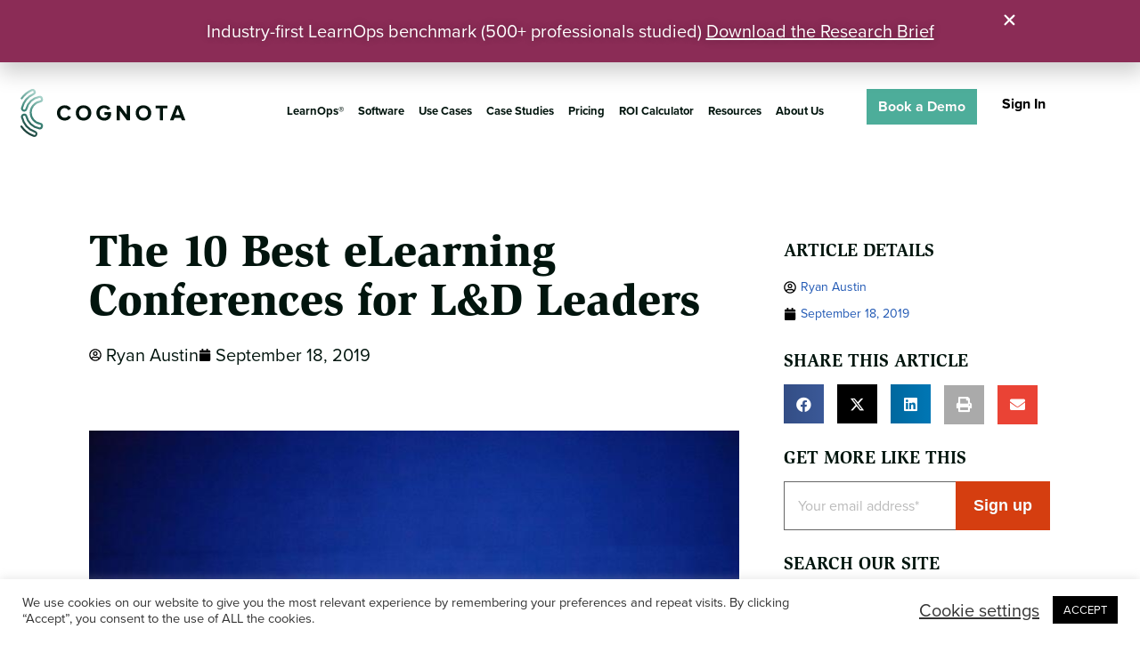

--- FILE ---
content_type: text/html; charset=UTF-8
request_url: https://cognota.com/blog/10-best-elearning-conferences-every-ld-leader-should-be-attending/
body_size: 40154
content:
<!doctype html>
<html lang="en-US">
<head>
	<meta charset="UTF-8">
	<meta name="viewport" content="width=device-width, initial-scale=1">
	<link rel="profile" href="https://gmpg.org/xfn/11">
	<meta name='robots' content='index, follow, max-image-preview:large, max-snippet:-1, max-video-preview:-1' />
	<style>img:is([sizes="auto" i], [sizes^="auto," i]) { contain-intrinsic-size: 3000px 1500px }</style>
	
	<!-- This site is optimized with the Yoast SEO plugin v26.8 - https://yoast.com/product/yoast-seo-wordpress/ -->
	<title>The 10 Best eLearning Conferences for L&amp;D Leaders - Cognota</title>
	<meta name="description" content="The best elearning conferences combine learning something new with industry innovations and top speakers. Here are the 10 best elearning events to attend!" />
	<link rel="canonical" href="https://cognota.com/blog/10-best-elearning-conferences-every-ld-leader-should-be-attending/" />
	<meta property="og:locale" content="en_US" />
	<meta property="og:type" content="article" />
	<meta property="og:title" content="The 10 Best eLearning Conferences for L&amp;D Leaders - Cognota" />
	<meta property="og:description" content="The best elearning conferences combine learning something new with industry innovations and top speakers. Here are the 10 best elearning events to attend!" />
	<meta property="og:url" content="https://cognota.com/blog/10-best-elearning-conferences-every-ld-leader-should-be-attending/" />
	<meta property="og:site_name" content="Cognota" />
	<meta property="article:published_time" content="2019-09-18T06:45:05+00:00" />
	<meta property="article:modified_time" content="2024-08-03T10:43:09+00:00" />
	<meta property="og:image" content="https://cognota.com/wp-content/uploads/2019/09/audience-auditorium-conference-2774556.jpg" />
	<meta property="og:image:width" content="722" />
	<meta property="og:image:height" content="481" />
	<meta property="og:image:type" content="image/jpeg" />
	<meta name="author" content="Ryan Austin" />
	<meta name="twitter:card" content="summary_large_image" />
	<meta name="twitter:label1" content="Written by" />
	<meta name="twitter:data1" content="Ryan Austin" />
	<meta name="twitter:label2" content="Est. reading time" />
	<meta name="twitter:data2" content="7 minutes" />
	<script type="application/ld+json" class="yoast-schema-graph">{"@context":"https://schema.org","@graph":[{"@type":"Article","@id":"https://cognota.com/blog/10-best-elearning-conferences-every-ld-leader-should-be-attending/#article","isPartOf":{"@id":"https://cognota.com/blog/10-best-elearning-conferences-every-ld-leader-should-be-attending/"},"author":{"name":"Ryan Austin","@id":"https://cognota.com/#/schema/person/db33cded68281c8ad60f7e4bb7c7b814"},"headline":"The 10 Best eLearning Conferences for L&#038;D Leaders","datePublished":"2019-09-18T06:45:05+00:00","dateModified":"2024-08-03T10:43:09+00:00","mainEntityOfPage":{"@id":"https://cognota.com/blog/10-best-elearning-conferences-every-ld-leader-should-be-attending/"},"wordCount":966,"publisher":{"@id":"https://cognota.com/#organization"},"image":{"@id":"https://cognota.com/blog/10-best-elearning-conferences-every-ld-leader-should-be-attending/#primaryimage"},"thumbnailUrl":"https://cognota.com/wp-content/uploads/2019/09/audience-auditorium-conference-2774556.jpg","keywords":["elearning","Events","learning and development"],"articleSection":["Blog"],"inLanguage":"en-US"},{"@type":"WebPage","@id":"https://cognota.com/blog/10-best-elearning-conferences-every-ld-leader-should-be-attending/","url":"https://cognota.com/blog/10-best-elearning-conferences-every-ld-leader-should-be-attending/","name":"The 10 Best eLearning Conferences for L&D Leaders - Cognota","isPartOf":{"@id":"https://cognota.com/#website"},"primaryImageOfPage":{"@id":"https://cognota.com/blog/10-best-elearning-conferences-every-ld-leader-should-be-attending/#primaryimage"},"image":{"@id":"https://cognota.com/blog/10-best-elearning-conferences-every-ld-leader-should-be-attending/#primaryimage"},"thumbnailUrl":"https://cognota.com/wp-content/uploads/2019/09/audience-auditorium-conference-2774556.jpg","datePublished":"2019-09-18T06:45:05+00:00","dateModified":"2024-08-03T10:43:09+00:00","description":"The best elearning conferences combine learning something new with industry innovations and top speakers. Here are the 10 best elearning events to attend!","breadcrumb":{"@id":"https://cognota.com/blog/10-best-elearning-conferences-every-ld-leader-should-be-attending/#breadcrumb"},"inLanguage":"en-US","potentialAction":[{"@type":"ReadAction","target":["https://cognota.com/blog/10-best-elearning-conferences-every-ld-leader-should-be-attending/"]}]},{"@type":"ImageObject","inLanguage":"en-US","@id":"https://cognota.com/blog/10-best-elearning-conferences-every-ld-leader-should-be-attending/#primaryimage","url":"https://cognota.com/wp-content/uploads/2019/09/audience-auditorium-conference-2774556.jpg","contentUrl":"https://cognota.com/wp-content/uploads/2019/09/audience-auditorium-conference-2774556.jpg","width":722,"height":481,"caption":"audience-auditorium-conference"},{"@type":"BreadcrumbList","@id":"https://cognota.com/blog/10-best-elearning-conferences-every-ld-leader-should-be-attending/#breadcrumb","itemListElement":[{"@type":"ListItem","position":1,"name":"Home","item":"https://cognota.com/"},{"@type":"ListItem","position":2,"name":"The 10 Best eLearning Conferences for L&#038;D Leaders"}]},{"@type":"WebSite","@id":"https://cognota.com/#website","url":"https://cognota.com/","name":"Cognota","description":"Software for Learning and Development Teams","publisher":{"@id":"https://cognota.com/#organization"},"potentialAction":[{"@type":"SearchAction","target":{"@type":"EntryPoint","urlTemplate":"https://cognota.com/?s={search_term_string}"},"query-input":{"@type":"PropertyValueSpecification","valueRequired":true,"valueName":"search_term_string"}}],"inLanguage":"en-US"},{"@type":"Organization","@id":"https://cognota.com/#organization","name":"Synapse","url":"https://cognota.com/","logo":{"@type":"ImageObject","inLanguage":"en-US","@id":"https://cognota.com/#/schema/logo/image/","url":"https://cognota.com/wp-content/uploads/2019/09/cognota-dark.svg","contentUrl":"https://cognota.com/wp-content/uploads/2019/09/cognota-dark.svg","width":1,"height":1,"caption":"Synapse"},"image":{"@id":"https://cognota.com/#/schema/logo/image/"}},{"@type":"Person","@id":"https://cognota.com/#/schema/person/db33cded68281c8ad60f7e4bb7c7b814","name":"Ryan Austin","image":{"@type":"ImageObject","inLanguage":"en-US","@id":"https://cognota.com/#/schema/person/image/","url":"https://secure.gravatar.com/avatar/957f543321901a10012fa37f15edb10d3e64ec899517e545ac08dbd4f3667470?s=96&d=mm&r=g","contentUrl":"https://secure.gravatar.com/avatar/957f543321901a10012fa37f15edb10d3e64ec899517e545ac08dbd4f3667470?s=96&d=mm&r=g","caption":"Ryan Austin"},"url":"https://cognota.com/blog/author/ryanaustin/"}]}</script>
	<!-- / Yoast SEO plugin. -->


<link href='https://fonts.gstatic.com' crossorigin rel='preconnect' />
<link rel="alternate" type="application/rss+xml" title="Cognota &raquo; Feed" href="https://cognota.com/feed/" />
<link rel="alternate" type="application/rss+xml" title="Cognota &raquo; Comments Feed" href="https://cognota.com/comments/feed/" />
<link rel="stylesheet" type="text/css" href="https://use.typekit.net/gtv6lue.css"><style id='wp-emoji-styles-inline-css'>

	img.wp-smiley, img.emoji {
		display: inline !important;
		border: none !important;
		box-shadow: none !important;
		height: 1em !important;
		width: 1em !important;
		margin: 0 0.07em !important;
		vertical-align: -0.1em !important;
		background: none !important;
		padding: 0 !important;
	}
</style>
<link rel='stylesheet' id='wp-block-library-css' href='https://cognota.com/wp-content/plugins/gutenberg/build/styles/block-library/style.css?ver=22.0.0' media='all' />
<style id='classic-theme-styles-inline-css'>
/*! This file is auto-generated */
.wp-block-button__link{color:#fff;background-color:#32373c;border-radius:9999px;box-shadow:none;text-decoration:none;padding:calc(.667em + 2px) calc(1.333em + 2px);font-size:1.125em}.wp-block-file__button{background:#32373c;color:#fff;text-decoration:none}
</style>
<link rel='stylesheet' id='cookie-law-info-css' href='https://cognota.com/wp-content/plugins/cookie-law-info/legacy/public/css/cookie-law-info-public.css?ver=3.3.6' media='all' />
<link rel='stylesheet' id='cookie-law-info-gdpr-css' href='https://cognota.com/wp-content/plugins/cookie-law-info/legacy/public/css/cookie-law-info-gdpr.css?ver=3.3.6' media='all' />
<style id='global-styles-inline-css'>
:root{--wp--preset--aspect-ratio--square: 1;--wp--preset--aspect-ratio--4-3: 4/3;--wp--preset--aspect-ratio--3-4: 3/4;--wp--preset--aspect-ratio--3-2: 3/2;--wp--preset--aspect-ratio--2-3: 2/3;--wp--preset--aspect-ratio--16-9: 16/9;--wp--preset--aspect-ratio--9-16: 9/16;--wp--preset--color--black: #000000;--wp--preset--color--cyan-bluish-gray: #abb8c3;--wp--preset--color--white: #ffffff;--wp--preset--color--pale-pink: #f78da7;--wp--preset--color--vivid-red: #cf2e2e;--wp--preset--color--luminous-vivid-orange: #ff6900;--wp--preset--color--luminous-vivid-amber: #fcb900;--wp--preset--color--light-green-cyan: #7bdcb5;--wp--preset--color--vivid-green-cyan: #00d084;--wp--preset--color--pale-cyan-blue: #8ed1fc;--wp--preset--color--vivid-cyan-blue: #0693e3;--wp--preset--color--vivid-purple: #9b51e0;--wp--preset--gradient--vivid-cyan-blue-to-vivid-purple: linear-gradient(135deg,rgb(6,147,227) 0%,rgb(155,81,224) 100%);--wp--preset--gradient--light-green-cyan-to-vivid-green-cyan: linear-gradient(135deg,rgb(122,220,180) 0%,rgb(0,208,130) 100%);--wp--preset--gradient--luminous-vivid-amber-to-luminous-vivid-orange: linear-gradient(135deg,rgb(252,185,0) 0%,rgb(255,105,0) 100%);--wp--preset--gradient--luminous-vivid-orange-to-vivid-red: linear-gradient(135deg,rgb(255,105,0) 0%,rgb(207,46,46) 100%);--wp--preset--gradient--very-light-gray-to-cyan-bluish-gray: linear-gradient(135deg,rgb(238,238,238) 0%,rgb(169,184,195) 100%);--wp--preset--gradient--cool-to-warm-spectrum: linear-gradient(135deg,rgb(74,234,220) 0%,rgb(151,120,209) 20%,rgb(207,42,186) 40%,rgb(238,44,130) 60%,rgb(251,105,98) 80%,rgb(254,248,76) 100%);--wp--preset--gradient--blush-light-purple: linear-gradient(135deg,rgb(255,206,236) 0%,rgb(152,150,240) 100%);--wp--preset--gradient--blush-bordeaux: linear-gradient(135deg,rgb(254,205,165) 0%,rgb(254,45,45) 50%,rgb(107,0,62) 100%);--wp--preset--gradient--luminous-dusk: linear-gradient(135deg,rgb(255,203,112) 0%,rgb(199,81,192) 50%,rgb(65,88,208) 100%);--wp--preset--gradient--pale-ocean: linear-gradient(135deg,rgb(255,245,203) 0%,rgb(182,227,212) 50%,rgb(51,167,181) 100%);--wp--preset--gradient--electric-grass: linear-gradient(135deg,rgb(202,248,128) 0%,rgb(113,206,126) 100%);--wp--preset--gradient--midnight: linear-gradient(135deg,rgb(2,3,129) 0%,rgb(40,116,252) 100%);--wp--preset--font-size--small: 13px;--wp--preset--font-size--medium: 20px;--wp--preset--font-size--large: 36px;--wp--preset--font-size--x-large: 42px;--wp--preset--spacing--20: 0.44rem;--wp--preset--spacing--30: 0.67rem;--wp--preset--spacing--40: 1rem;--wp--preset--spacing--50: 1.5rem;--wp--preset--spacing--60: 2.25rem;--wp--preset--spacing--70: 3.38rem;--wp--preset--spacing--80: 5.06rem;--wp--preset--shadow--natural: 6px 6px 9px rgba(0, 0, 0, 0.2);--wp--preset--shadow--deep: 12px 12px 50px rgba(0, 0, 0, 0.4);--wp--preset--shadow--sharp: 6px 6px 0px rgba(0, 0, 0, 0.2);--wp--preset--shadow--outlined: 6px 6px 0px -3px rgb(255, 255, 255), 6px 6px rgb(0, 0, 0);--wp--preset--shadow--crisp: 6px 6px 0px rgb(0, 0, 0);}:where(.is-layout-flex){gap: 0.5em;}:where(.is-layout-grid){gap: 0.5em;}body .is-layout-flex{display: flex;}.is-layout-flex{flex-wrap: wrap;align-items: center;}.is-layout-flex > :is(*, div){margin: 0;}body .is-layout-grid{display: grid;}.is-layout-grid > :is(*, div){margin: 0;}:where(.wp-block-columns.is-layout-flex){gap: 2em;}:where(.wp-block-columns.is-layout-grid){gap: 2em;}:where(.wp-block-post-template.is-layout-flex){gap: 1.25em;}:where(.wp-block-post-template.is-layout-grid){gap: 1.25em;}.has-black-color{color: var(--wp--preset--color--black) !important;}.has-cyan-bluish-gray-color{color: var(--wp--preset--color--cyan-bluish-gray) !important;}.has-white-color{color: var(--wp--preset--color--white) !important;}.has-pale-pink-color{color: var(--wp--preset--color--pale-pink) !important;}.has-vivid-red-color{color: var(--wp--preset--color--vivid-red) !important;}.has-luminous-vivid-orange-color{color: var(--wp--preset--color--luminous-vivid-orange) !important;}.has-luminous-vivid-amber-color{color: var(--wp--preset--color--luminous-vivid-amber) !important;}.has-light-green-cyan-color{color: var(--wp--preset--color--light-green-cyan) !important;}.has-vivid-green-cyan-color{color: var(--wp--preset--color--vivid-green-cyan) !important;}.has-pale-cyan-blue-color{color: var(--wp--preset--color--pale-cyan-blue) !important;}.has-vivid-cyan-blue-color{color: var(--wp--preset--color--vivid-cyan-blue) !important;}.has-vivid-purple-color{color: var(--wp--preset--color--vivid-purple) !important;}.has-black-background-color{background-color: var(--wp--preset--color--black) !important;}.has-cyan-bluish-gray-background-color{background-color: var(--wp--preset--color--cyan-bluish-gray) !important;}.has-white-background-color{background-color: var(--wp--preset--color--white) !important;}.has-pale-pink-background-color{background-color: var(--wp--preset--color--pale-pink) !important;}.has-vivid-red-background-color{background-color: var(--wp--preset--color--vivid-red) !important;}.has-luminous-vivid-orange-background-color{background-color: var(--wp--preset--color--luminous-vivid-orange) !important;}.has-luminous-vivid-amber-background-color{background-color: var(--wp--preset--color--luminous-vivid-amber) !important;}.has-light-green-cyan-background-color{background-color: var(--wp--preset--color--light-green-cyan) !important;}.has-vivid-green-cyan-background-color{background-color: var(--wp--preset--color--vivid-green-cyan) !important;}.has-pale-cyan-blue-background-color{background-color: var(--wp--preset--color--pale-cyan-blue) !important;}.has-vivid-cyan-blue-background-color{background-color: var(--wp--preset--color--vivid-cyan-blue) !important;}.has-vivid-purple-background-color{background-color: var(--wp--preset--color--vivid-purple) !important;}.has-black-border-color{border-color: var(--wp--preset--color--black) !important;}.has-cyan-bluish-gray-border-color{border-color: var(--wp--preset--color--cyan-bluish-gray) !important;}.has-white-border-color{border-color: var(--wp--preset--color--white) !important;}.has-pale-pink-border-color{border-color: var(--wp--preset--color--pale-pink) !important;}.has-vivid-red-border-color{border-color: var(--wp--preset--color--vivid-red) !important;}.has-luminous-vivid-orange-border-color{border-color: var(--wp--preset--color--luminous-vivid-orange) !important;}.has-luminous-vivid-amber-border-color{border-color: var(--wp--preset--color--luminous-vivid-amber) !important;}.has-light-green-cyan-border-color{border-color: var(--wp--preset--color--light-green-cyan) !important;}.has-vivid-green-cyan-border-color{border-color: var(--wp--preset--color--vivid-green-cyan) !important;}.has-pale-cyan-blue-border-color{border-color: var(--wp--preset--color--pale-cyan-blue) !important;}.has-vivid-cyan-blue-border-color{border-color: var(--wp--preset--color--vivid-cyan-blue) !important;}.has-vivid-purple-border-color{border-color: var(--wp--preset--color--vivid-purple) !important;}.has-vivid-cyan-blue-to-vivid-purple-gradient-background{background: var(--wp--preset--gradient--vivid-cyan-blue-to-vivid-purple) !important;}.has-light-green-cyan-to-vivid-green-cyan-gradient-background{background: var(--wp--preset--gradient--light-green-cyan-to-vivid-green-cyan) !important;}.has-luminous-vivid-amber-to-luminous-vivid-orange-gradient-background{background: var(--wp--preset--gradient--luminous-vivid-amber-to-luminous-vivid-orange) !important;}.has-luminous-vivid-orange-to-vivid-red-gradient-background{background: var(--wp--preset--gradient--luminous-vivid-orange-to-vivid-red) !important;}.has-very-light-gray-to-cyan-bluish-gray-gradient-background{background: var(--wp--preset--gradient--very-light-gray-to-cyan-bluish-gray) !important;}.has-cool-to-warm-spectrum-gradient-background{background: var(--wp--preset--gradient--cool-to-warm-spectrum) !important;}.has-blush-light-purple-gradient-background{background: var(--wp--preset--gradient--blush-light-purple) !important;}.has-blush-bordeaux-gradient-background{background: var(--wp--preset--gradient--blush-bordeaux) !important;}.has-luminous-dusk-gradient-background{background: var(--wp--preset--gradient--luminous-dusk) !important;}.has-pale-ocean-gradient-background{background: var(--wp--preset--gradient--pale-ocean) !important;}.has-electric-grass-gradient-background{background: var(--wp--preset--gradient--electric-grass) !important;}.has-midnight-gradient-background{background: var(--wp--preset--gradient--midnight) !important;}.has-small-font-size{font-size: var(--wp--preset--font-size--small) !important;}.has-medium-font-size{font-size: var(--wp--preset--font-size--medium) !important;}.has-large-font-size{font-size: var(--wp--preset--font-size--large) !important;}.has-x-large-font-size{font-size: var(--wp--preset--font-size--x-large) !important;}
:where(.wp-block-columns.is-layout-flex){gap: 2em;}:where(.wp-block-columns.is-layout-grid){gap: 2em;}
:root :where(.wp-block-pullquote){font-size: 1.5em;line-height: 1.6;}
:where(.wp-block-post-template.is-layout-flex){gap: 1.25em;}:where(.wp-block-post-template.is-layout-grid){gap: 1.25em;}
:where(.wp-block-term-template.is-layout-flex){gap: 1.25em;}:where(.wp-block-term-template.is-layout-grid){gap: 1.25em;}
</style>
<link rel='stylesheet' id='hello-elementor-css' href='https://cognota.com/wp-content/themes/hello-elementor/style.min.css?ver=3.1.1' media='all' />
<link rel='stylesheet' id='hello-elementor-theme-style-css' href='https://cognota.com/wp-content/themes/hello-elementor/theme.min.css?ver=3.1.1' media='all' />
<link rel='stylesheet' id='hello-elementor-header-footer-css' href='https://cognota.com/wp-content/themes/hello-elementor/header-footer.min.css?ver=3.1.1' media='all' />
<link rel='stylesheet' id='elementor-frontend-css' href='https://cognota.com/wp-content/plugins/elementor/assets/css/frontend.min.css?ver=3.33.1' media='all' />
<link rel='stylesheet' id='widget-image-css' href='https://cognota.com/wp-content/plugins/elementor/assets/css/widget-image.min.css?ver=3.33.1' media='all' />
<link rel='stylesheet' id='widget-nav-menu-css' href='https://cognota.com/wp-content/plugins/elementor-pro/assets/css/widget-nav-menu.min.css?ver=3.34.0' media='all' />
<link rel='stylesheet' id='widget-spacer-css' href='https://cognota.com/wp-content/plugins/elementor/assets/css/widget-spacer.min.css?ver=3.33.1' media='all' />
<link rel='stylesheet' id='widget-icon-list-css' href='https://cognota.com/wp-content/plugins/elementor/assets/css/widget-icon-list.min.css?ver=3.33.1' media='all' />
<link rel='stylesheet' id='widget-heading-css' href='https://cognota.com/wp-content/plugins/elementor/assets/css/widget-heading.min.css?ver=3.33.1' media='all' />
<link rel='stylesheet' id='widget-post-info-css' href='https://cognota.com/wp-content/plugins/elementor-pro/assets/css/widget-post-info.min.css?ver=3.34.0' media='all' />
<link rel='stylesheet' id='widget-divider-css' href='https://cognota.com/wp-content/plugins/elementor/assets/css/widget-divider.min.css?ver=3.33.1' media='all' />
<link rel='stylesheet' id='widget-post-navigation-css' href='https://cognota.com/wp-content/plugins/elementor-pro/assets/css/widget-post-navigation.min.css?ver=3.34.0' media='all' />
<link rel='stylesheet' id='widget-posts-css' href='https://cognota.com/wp-content/plugins/elementor-pro/assets/css/widget-posts.min.css?ver=3.34.0' media='all' />
<link rel='stylesheet' id='widget-search-form-css' href='https://cognota.com/wp-content/plugins/elementor-pro/assets/css/widget-search-form.min.css?ver=3.34.0' media='all' />
<link rel='stylesheet' id='e-sticky-css' href='https://cognota.com/wp-content/plugins/elementor-pro/assets/css/modules/sticky.min.css?ver=3.34.0' media='all' />
<link rel='stylesheet' id='e-popup-css' href='https://cognota.com/wp-content/plugins/elementor-pro/assets/css/conditionals/popup.min.css?ver=3.34.0' media='all' />
<link rel='stylesheet' id='widget-video-css' href='https://cognota.com/wp-content/plugins/elementor/assets/css/widget-video.min.css?ver=3.33.1' media='all' />
<link rel='stylesheet' id='elementor-post-11116-css' href='https://cognota.com/wp-content/uploads/elementor/css/post-11116.css?ver=1768350431' media='all' />
<link rel='stylesheet' id='uael-frontend-css' href='https://cognota.com/wp-content/plugins/ultimate-elementor/assets/min-css/uael-frontend.min.css?ver=1.42.3' media='all' />
<link rel='stylesheet' id='uael-teammember-social-icons-css' href='https://cognota.com/wp-content/plugins/elementor/assets/css/widget-social-icons.min.css?ver=3.24.0' media='all' />
<link rel='stylesheet' id='uael-social-share-icons-brands-css' href='https://cognota.com/wp-content/plugins/elementor/assets/lib/font-awesome/css/brands.css?ver=5.15.3' media='all' />
<link rel='stylesheet' id='uael-social-share-icons-fontawesome-css' href='https://cognota.com/wp-content/plugins/elementor/assets/lib/font-awesome/css/fontawesome.css?ver=5.15.3' media='all' />
<link rel='stylesheet' id='uael-nav-menu-icons-css' href='https://cognota.com/wp-content/plugins/elementor/assets/lib/font-awesome/css/solid.css?ver=5.15.3' media='all' />
<link rel='stylesheet' id='she-header-style-css' href='https://cognota.com/wp-content/plugins/sticky-header-effects-for-elementor/assets/css/she-header-style.css?ver=2.1.3' media='all' />
<link rel='stylesheet' id='elementor-post-11690-css' href='https://cognota.com/wp-content/uploads/elementor/css/post-11690.css?ver=1768350434' media='all' />
<link rel='stylesheet' id='elementor-post-25950-css' href='https://cognota.com/wp-content/uploads/elementor/css/post-25950.css?ver=1768350435' media='all' />
<link rel='stylesheet' id='elementor-post-3317-css' href='https://cognota.com/wp-content/uploads/elementor/css/post-3317.css?ver=1768368886' media='all' />
<link rel='stylesheet' id='elementor-post-29493-css' href='https://cognota.com/wp-content/uploads/elementor/css/post-29493.css?ver=1768350435' media='all' />
<link rel='stylesheet' id='elementor-post-28619-css' href='https://cognota.com/wp-content/uploads/elementor/css/post-28619.css?ver=1768350435' media='all' />
<link rel='stylesheet' id='elementor-post-26117-css' href='https://cognota.com/wp-content/uploads/elementor/css/post-26117.css?ver=1768350435' media='all' />
<link rel='stylesheet' id='hello-elementor-child-style-css' href='https://cognota.com/wp-content/themes/hello-theme-child-master/style.css?ver=2.0.7' media='all' />
<link rel='stylesheet' id='app-css' href='https://cognota.com/wp-content/themes/hello-theme-child-master/app.css?ver=1.0.11' media='all' />
<link rel='stylesheet' id='eael-general-css' href='https://cognota.com/wp-content/plugins/essential-addons-for-elementor-lite/assets/front-end/css/view/general.min.css?ver=6.4.0' media='all' />
<link rel='stylesheet' id='ecs-styles-css' href='https://cognota.com/wp-content/plugins/ele-custom-skin/assets/css/ecs-style.css?ver=3.1.9' media='all' />
<link rel='stylesheet' id='elementor-post-24857-css' href='https://cognota.com/wp-content/uploads/elementor/css/post-24857.css?ver=1656494371' media='all' />
<link rel='stylesheet' id='elementor-post-25053-css' href='https://cognota.com/wp-content/uploads/elementor/css/post-25053.css?ver=1658292763' media='all' />
<link rel='stylesheet' id='elementor-post-25054-css' href='https://cognota.com/wp-content/uploads/elementor/css/post-25054.css?ver=1666169010' media='all' />
<link rel='stylesheet' id='elementor-post-25059-css' href='https://cognota.com/wp-content/uploads/elementor/css/post-25059.css?ver=1658307394' media='all' />
<link rel='stylesheet' id='elementor-post-25325-css' href='https://cognota.com/wp-content/uploads/elementor/css/post-25325.css?ver=1661139646' media='all' />
<link rel='stylesheet' id='elementor-post-25879-css' href='https://cognota.com/wp-content/uploads/elementor/css/post-25879.css?ver=1672903991' media='all' />
<link rel='stylesheet' id='elementor-post-26108-css' href='https://cognota.com/wp-content/uploads/elementor/css/post-26108.css?ver=1745573076' media='all' />
<link rel='stylesheet' id='elementor-gf-local-lato-css' href='https://cognota.com/wp-content/uploads/elementor/google-fonts/css/lato.css?ver=1755152763' media='all' />
<script src="https://cognota.com/wp-includes/js/jquery/jquery.min.js?ver=3.7.1" id="jquery-core-js"></script>
<script src="https://cognota.com/wp-includes/js/jquery/jquery-migrate.min.js?ver=3.4.1" id="jquery-migrate-js"></script>
<script id="cookie-law-info-js-extra">
var Cli_Data = {"nn_cookie_ids":[],"cookielist":[],"non_necessary_cookies":[],"ccpaEnabled":"","ccpaRegionBased":"","ccpaBarEnabled":"","strictlyEnabled":["necessary","obligatoire"],"ccpaType":"gdpr","js_blocking":"1","custom_integration":"","triggerDomRefresh":"","secure_cookies":""};
var cli_cookiebar_settings = {"animate_speed_hide":"500","animate_speed_show":"500","background":"#FFF","border":"#b1a6a6c2","border_on":"","button_1_button_colour":"#000000","button_1_button_hover":"#000000","button_1_link_colour":"#fff","button_1_as_button":"1","button_1_new_win":"","button_2_button_colour":"#333","button_2_button_hover":"#292929","button_2_link_colour":"#444","button_2_as_button":"","button_2_hidebar":"","button_3_button_colour":"#000000","button_3_button_hover":"#000000","button_3_link_colour":"#fff","button_3_as_button":"1","button_3_new_win":"","button_4_button_colour":"#000","button_4_button_hover":"#000000","button_4_link_colour":"#333333","button_4_as_button":"","button_7_button_colour":"#000000","button_7_button_hover":"#000000","button_7_link_colour":"#fff","button_7_as_button":"1","button_7_new_win":"","font_family":"inherit","header_fix":"","notify_animate_hide":"1","notify_animate_show":"1","notify_div_id":"#cookie-law-info-bar","notify_position_horizontal":"right","notify_position_vertical":"bottom","scroll_close":"","scroll_close_reload":"","accept_close_reload":"","reject_close_reload":"","showagain_tab":"","showagain_background":"#fff","showagain_border":"#000","showagain_div_id":"#cookie-law-info-again","showagain_x_position":"100px","text":"#333333","show_once_yn":"","show_once":"10000","logging_on":"","as_popup":"","popup_overlay":"","bar_heading_text":"","cookie_bar_as":"banner","popup_showagain_position":"bottom-right","widget_position":"left"};
var log_object = {"ajax_url":"https:\/\/cognota.com\/wp-admin\/admin-ajax.php"};
</script>
<script src="https://cognota.com/wp-content/plugins/cookie-law-info/legacy/public/js/cookie-law-info-public.js?ver=3.3.6" id="cookie-law-info-js"></script>
<script src="https://cognota.com/wp-content/plugins/sticky-header-effects-for-elementor/assets/js/she-header.js?ver=2.1.3" id="she-header-js"></script>
<script id="ecs_ajax_load-js-extra">
var ecs_ajax_params = {"ajaxurl":"https:\/\/cognota.com\/wp-admin\/admin-ajax.php","posts":"{\"page\":0,\"name\":\"10-best-elearning-conferences-every-ld-leader-should-be-attending\",\"error\":\"\",\"m\":\"\",\"p\":0,\"post_parent\":\"\",\"subpost\":\"\",\"subpost_id\":\"\",\"attachment\":\"\",\"attachment_id\":0,\"pagename\":\"\",\"page_id\":0,\"second\":\"\",\"minute\":\"\",\"hour\":\"\",\"day\":0,\"monthnum\":0,\"year\":0,\"w\":0,\"category_name\":\"\",\"tag\":\"\",\"cat\":\"\",\"tag_id\":\"\",\"author\":\"\",\"author_name\":\"\",\"feed\":\"\",\"tb\":\"\",\"paged\":0,\"meta_key\":\"\",\"meta_value\":\"\",\"preview\":\"\",\"s\":\"\",\"sentence\":\"\",\"title\":\"\",\"fields\":\"all\",\"menu_order\":\"\",\"embed\":\"\",\"category__in\":[],\"category__not_in\":[],\"category__and\":[],\"post__in\":[],\"post__not_in\":[],\"post_name__in\":[],\"tag__in\":[],\"tag__not_in\":[],\"tag__and\":[],\"tag_slug__in\":[],\"tag_slug__and\":[],\"post_parent__in\":[],\"post_parent__not_in\":[],\"author__in\":[],\"author__not_in\":[],\"search_columns\":[],\"ignore_sticky_posts\":false,\"suppress_filters\":false,\"cache_results\":true,\"update_post_term_cache\":true,\"update_menu_item_cache\":false,\"lazy_load_term_meta\":true,\"update_post_meta_cache\":true,\"post_type\":\"\",\"posts_per_page\":10,\"nopaging\":false,\"comments_per_page\":\"50\",\"no_found_rows\":false,\"order\":\"DESC\"}"};
</script>
<script src="https://cognota.com/wp-content/plugins/ele-custom-skin/assets/js/ecs_ajax_pagination.js?ver=3.1.9" id="ecs_ajax_load-js"></script>
<script src="https://cognota.com/wp-content/plugins/ele-custom-skin/assets/js/ecs.js?ver=3.1.9" id="ecs-script-js"></script>
<link rel="https://api.w.org/" href="https://cognota.com/wp-json/" /><link rel="alternate" title="JSON" type="application/json" href="https://cognota.com/wp-json/wp/v2/posts/1174" /><link rel="EditURI" type="application/rsd+xml" title="RSD" href="https://cognota.com/xmlrpc.php?rsd" />
<link rel='shortlink' href='https://cognota.com/?p=1174' />
<link rel="alternate" title="oEmbed (JSON)" type="application/json+oembed" href="https://cognota.com/wp-json/oembed/1.0/embed?url=https%3A%2F%2Fcognota.com%2Fblog%2F10-best-elearning-conferences-every-ld-leader-should-be-attending%2F" />
<link rel="alternate" title="oEmbed (XML)" type="text/xml+oembed" href="https://cognota.com/wp-json/oembed/1.0/embed?url=https%3A%2F%2Fcognota.com%2Fblog%2F10-best-elearning-conferences-every-ld-leader-should-be-attending%2F&#038;format=xml" />

<!--BEGIN: TRACKING CODE MANAGER (v2.5.0) BY INTELLYWP.COM IN HEAD//-->
<script async></script>
<script>
  window.dataLayer = window.dataLayer || [];
  function gtag(){dataLayer.push(arguments);}
  gtag('js', new Date());

  gtag('config', 'AW-769518824');
</script>
<!-- Google Tag Manager -->
<script>(function(w,d,s,l,i){w[l]=w[l]||[];w[l].push({'gtm.start':
new Date().getTime(),event:'gtm.js'});var f=d.getElementsByTagName(s)[0],
j=d.createElement(s),dl=l!='dataLayer'?'&l='+l:'';j.async=true;j.src=
'https://www.googletagmanager.com/gtm.js?id='+i+dl;f.parentNode.insertBefore(j,f);
})(window,document,'script','dataLayer','GTM-K6ZP8RZ5');</script>
<!-- End Google Tag Manager -->
<!--END: https://wordpress.org/plugins/tracking-code-manager IN HEAD//--><meta name="generator" content="Elementor 3.33.1; features: e_font_icon_svg; settings: css_print_method-external, google_font-enabled, font_display-auto">
<script>
document.addEventListener("DOMContentLoaded", function() {
    document.querySelectorAll('body a').forEach(function(anchor) {
        var href = anchor.getAttribute('href');
        if (href && href.includes("/Cognota_resources/")) {
            anchor.setAttribute('href', href.replace("/Cognota_resources/", "/cognota_resources/"));
        }
    });
});

</script>
<style>
.archive.author header.page-header {
display: none;
}

.archive.author .page-content {
display: none;
}

.archive.author nav.pagination {
display: none;
}

.archive.category header.page-header {
display: none;
}

.archive.category .page-content {
display: none;
}

.archive.category nav.pagination {
display: none;
}
.content_des_image_y {
display: flex;
padding: 50px 0 30px 0;
}
.name_description_y {
width: 70%;
}

.authors_image {
width: 30%;
text-align: right;
margin-top: 40px;
}
.author_banner, .banner_sec_cate {
background: #02150e;
padding: 140px 0;
}
div#category-description {
    text-align: center;
    width: 60%;
    margin: 0 auto;
}
.banner_sec_cate h2, .author_banner h1 {
color: #fff;
text-align: center;
font-size: 70px;
padding-bottom: 20px;
}
.post-item {
background: #fff;
padding: 10px;
border-radius: 8px;
box-shadow: 0 0 9px 2px #e2e7eb;
}
.posts_cus a {
background: #4DAD9A;
color: #fff;
font-size: 18px;
padding: 5px 15px;
display: inline-block;
font-weight: bold;
}
a.read-more-category, a.read-less-category {
background: #4DAD9A;
margin: 0 auto;
padding: 8px 20px;
color: #fff;
margin-top: 20px;
}
span.full_text {
    color: #fff;
    font-size: 24px;
    line-height: 35px;
}
.posts_cus a:hover {
color: #fff;
}
.blog-archive-section {
margin: 60px 0;
}
p.Authors_Designation, .trunkate_text {
    color: #fff;
    text-align: center  !important;
    font-size: 24px !important;
    margin: 20px auto;
}
.author_banner {
background: #02150e;
padding: 140px 0;
}
.post_user {
background: #fff;
padding: 10px;
border-radius: 8px;
box-shadow: 0 0 9px 2px #e2e7eb;
margin-bottom: 22px;
}
.author_banner h1 {
color: #fff;
text-align: center;
font-size: 70px;
padding-bottom: 20px;
}
.category_and_date a {
margin-left: auto;
font-weight: bold;
}
.social_links {
display: flex;
column-gap: 16px;
align-items: center;
margin-bottom: 40px;
}
.social_links img {
width: 33px;
}
.latest_posts {
display: grid;
grid-template-columns: auto auto auto;
column-gap: 25px;
}
span.category_and_date {
display: flex;
}
.latest_posts img {
width: 100%;
height: 300px;
object-fit: cover;
}
.posts_cus {
display: grid;
grid-template-columns: auto auto auto;
gap: 20px;
}
p.post_title_y {
font-weight: bold;
font-size: 24px !important;
}
p.post_title_y {
font-weight: bold;
font-size: 24px !important;
}

.category_and_date  p a {
font-size: 16px;
font-weight: normal;
}
.category_and_date a p {
font-size: 16px;
}
	div#category-description {
    text-align: center;
}
@media only screen and (min-width:320px) and (max-width:767px){
	.content_des_image_y {
    display: block;
}
.author_banner h1 {
font-size: 45px !important;
line-height: 45px;
}
	p.Authors_Designation, .trunkate_text {
color: #fff;
text-align: center  !important;
font-size: 20px !important;
max-width: 100% !important;
width: 100% !important;
}
	.name_description_y {
width: 100% !important;
}

.authors_image {
width: 100% !important;
text-align: left !important;
}
}
</style>
			<style>
				.e-con.e-parent:nth-of-type(n+4):not(.e-lazyloaded):not(.e-no-lazyload),
				.e-con.e-parent:nth-of-type(n+4):not(.e-lazyloaded):not(.e-no-lazyload) * {
					background-image: none !important;
				}
				@media screen and (max-height: 1024px) {
					.e-con.e-parent:nth-of-type(n+3):not(.e-lazyloaded):not(.e-no-lazyload),
					.e-con.e-parent:nth-of-type(n+3):not(.e-lazyloaded):not(.e-no-lazyload) * {
						background-image: none !important;
					}
				}
				@media screen and (max-height: 640px) {
					.e-con.e-parent:nth-of-type(n+2):not(.e-lazyloaded):not(.e-no-lazyload),
					.e-con.e-parent:nth-of-type(n+2):not(.e-lazyloaded):not(.e-no-lazyload) * {
						background-image: none !important;
					}
				}
			</style>
			<link rel="icon" href="https://cognota.com/wp-content/uploads/2022/04/cropped-Cognata-Logo-Favicon-32x32.png" sizes="32x32" />
<link rel="icon" href="https://cognota.com/wp-content/uploads/2022/04/cropped-Cognata-Logo-Favicon-192x192.png" sizes="192x192" />
<link rel="apple-touch-icon" href="https://cognota.com/wp-content/uploads/2022/04/cropped-Cognata-Logo-Favicon-180x180.png" />
<meta name="msapplication-TileImage" content="https://cognota.com/wp-content/uploads/2022/04/cropped-Cognata-Logo-Favicon-270x270.png" />
		<style id="wp-custom-css">
			 .equal-height-content {
    height: 100%;
    display: flex;
}

.customli li {
	margin: 0;
	padding: 3px 40px;
	list-style: none;
	background-image: url("https://cognota.com/wp-content/uploads/2025/04/checkmark-green.svg");
	background-repeat: no-repeat;
	background-position: left center;
	background-size: 25px;
}

.customli ul {
    padding:0 0 0 20px;
}


iframe#resumator-job-frame {
    min-height: 500px;
}
.my-bttnss .e-con-inner {
    display: flex !important;
    flex-wrap: unset !important;
    flex-flow: unset !important;
    column-gap: 10px;
}
h3.sticky-wdget {
    color: rgb(255, 255, 255);
    font-size: 19px;
    font-family: Vollkorn;
    font-weight: 700;
    text-align: center;
}
.btn-green {
    border-color: #000;
    background: #02150E;
    transition: background 0.3s, border 0.3s, border-radius 0.3s, box-shadow 0.3s;
    padding: 15px 10px 15px 10px;
}
.btn-green  .btn {
    background: #327569  !important;
    text-align: center;
}
.btn-green .btn:hover {
    background: #55ac9b !important;
    box-shadow: 0px 0px 0px 0px rgba(255,255,255,0) !important;
}
.btn-green .btn a {
    color: #fff;
    font-size: 16px;
	    width: 100%;
    display: inline-block;
    padding: 5px 0px;
}
li.gett {
    background: #4DAD9A;
    border-radius: 0px;
    margin: 13px 22px;
	
}
li.gett a {
    font-family: 'proxima-nova' !important;
    justify-content: center;
    font-weight: 500 !important;
}
#info-blocks .elementor-text-editor ul {
	padding-left:25px;
}
#info-blocks .elementor-text-editor li::marker {
	font-size:12px;
} 
/* Testimmonial elementor block */
#testimonial-three-section {
	
}
#testimonial-three-section .testimonial-nav {
	padding: 80px 0;
	display:flex;
	justify-content:center;
}
#testimonial-three-section .testimonial-block {
	border-radius: 12px;
	min-height: 402px;
	padding-top:40px;
	display: flex;
	flex-direction: column;
	justify-content: space-between;
	position:relative;
}

@media (min-width: 1024px) and (max-width: 1240px) {
	#testimonial-three-section .testimonial-block {
			min-height: 505px;
	}
}
@media (min-width: 768px) and (max-width: 840px) {
	#testimonial-three-section .testimonial-block {
			min-height: 450px;
	}
}
#testimonial-three-section .testimonial-block.block-design-1 {
	background:#F4DAD1;
}
#testimonial-three-section .testimonial-block.block-design-2 {
	background:#C06892;
}
#testimonial-three-section .testimonial-block.block-design-3 {
	background:#55AC9B;
}
#testimonial-three-section .testimonial-block .testimonial-block-top {
	padding-top:40px;
	display: block;
  border-radius: 12px 12px 0 0;
	position: absolute;
    top: 0;
    left: 0;
    right: 0;
}
#testimonial-three-section .testimonial-block.block-design-1 .testimonial-block-top {
	background:#F4B09A;
}
#testimonial-three-section .testimonial-block.block-design-2 .testimonial-block-top {
	background:#9B3A66;
}
#testimonial-three-section .testimonial-block.block-design-3 .testimonial-block-top {
	background:#3F887B;
}
#testimonial-three-section .testimonial-block .testimonial-block-middle {
	padding: 28px 45px 25px;
	line-height: 1.4;
}
#testimonial-three-section .testimonial-block .testimonial-block-bottom {
	display:flex;
	padding: 0 42px 37px;
}
#testimonial-three-section .testimonial-block .testimonial-block-bottom .author-image {
	margin-right:15px;
	display: flex;
	align-items: center;
}
#testimonial-three-section .testimonial-block .testimonial-block-bottom .author-image img {
	max-height:88px;
	max-width:88px;
	width:88px;
}
#testimonial-three-section .testimonial-block .testimonial-block-bottom .author-info {
	max-width:200px;
}
#testimonial-three-section .testimonial-block .testimonial-block-bottom .author-info h3 {
	font-weight: 900;
	font-size: 18px;
	margin-top: 4px;
	margin-bottom: 5px;
	line-height: 1.3;
}
#testimonial-three-section .testimonial-block .testimonial-block-bottom .author-info img {
	width: auto;
	max-height: 58px;
	max-width:159px;
}

#testimonial-three-section .navigation-arrows > button {
	background: transparent url('/wp-content/themes/hello-theme-child-master/resources/img/nav-left-w.svg') no-repeat;
}
#testimonial-three-section .navigation-arrows > button.owl-next {
	background: transparent url('/wp-content/themes/hello-theme-child-master/resources/img/nav-right-w.svg') no-repeat;
}
#testimonial-three-section .navigation-dots button {
	background-color: #A0B0B5;
    border-color: #A0B0B5;
}
#testimonial-three-section .navigation-dots button.active, #testimonial-three-section .navigation-dots button:hover {
	    background-color: #FFFFFF;
    border-color: #FFFFFF;
}


.img-shadow img {
	filter: drop-shadow(0px 0px 10.4091px rgba(0, 0, 0, 0.1));
}
@media (max-width: 1121px) {
	.img-response img {
		max-width:100% !important;
	}
}
@media (min-width: 1025px) and (max-width: 1181px) {
	.img-response-hero img {
		max-width: 89% !important;
    margin-left: 58px;
	}
}

/* Landing Schedule a Demo form */

#schedule-form .gform_body input, #schedule-form .gform_body select {
	border:none;
	border-bottom:2px solid #02150E;
	border-radius:0;
}
#schedule-form .gform_body label {
	font-weight: 700;
	font-size: 12px;
	font-family: "proxima-nova", Sans-serif;
}
#schedule-form .gform_body .name-req label:after {
	content:'*';
	color:#c02b0a;
	margin-left: 3px;
}
#schedule-form .gform_body select {
	font-style:italic;
	background:#fff !important;
	
	
}
#schedule-form .gform_body select:hover,#schedule-form .gform_body select:focus {
	background:#fff !important;
}
#schedule-form .gform_body select option {
	font-style:italic;
	background:#fff !important;
}

#schedule-form .gform_body select option:hover, #schedule-form .gform_body select option:focus {
	background:#fff !important;
}
#schedule-form .gform_body select .gf_placeholder {
	font-size:12px;
	color: #02150E;
	opacity: 0.5;
	font-style: italic;
}

.empower-more-form .large {
	width: 140px !important;
}

.custom-list ul {
	padding-left:20px;
	list-style-type: none;
}
.custom-list li::before {
	content: '';
	background-image: url('/wp-content/themes/hello-theme-child-master/resources/img/marker-green.png');
	background-repeat:no-repeat;
	background-position:50% 50%;
	background-size:contain;
	display:inline-block;
	width:17px;
	height:12px;
	position: relative;
	left: -20px;
}
#learnops-form .gform_body input[type=text] {
	border:none;
	border-bottom:2px solid #02150E;
	border-radius:0;
	background:transparent;
	font-style: italic;
}
#learnops-form .gform_body input:placeholder {
	color: #2b6154;
	font-size: 12px;
	
	font-style: italic;
	font-family: "proxima-nova", Sans-serif;
}
#learnops-form .gform_body input[type=submit] {
	color:#02150E;
	background:transparent;
	padding: 12px 16px;
}
#learnops-form .gform_body input[type=submit]:hover {
	color:#fff;
	background:#02150E;
}
#learnops-form .gform_body .gfield--width-half {
	max-width: 259px;
	width: 100%;
}
#learnops-form .gform_body .gform_fields {
	display:flex;
}
@media (max-width: 665px) {
	#learnops-form .gform_body .gform_fields {
	flex-direction:column;
}
}
.owl-testimonial-three.off {
    display: flex;
		justify-content: space-between;
}
.owl-testimonial-three.off .testimonial-block {
		width: 32%;
	} 

/* Story carousel style */

#story-three-section {
	
}
#story-three-section .story-block-wrapper {
	
}
#story-three-section .story-block {
	
}
#story-three-section .story-image {
	margin-bottom:25px;
}
#story-three-section .story-image img {
	width:auto;
}
#story-three-section .story-text {
	color:#02150E;
	font-size: 18px;
	font-family:"proxima-nova", Sans-serif;
}
#story-three-section .story-line {
	display:block;
	background:#A0B0B5;
	height:2px;
	width:100%;
	max-width:1211px;
	margin: 30px 0;
}
#story-three-section .owl-item.active {
	
}
.white-blur {
	overflow:hidden;
}
.white-blur:after {
	content:'';
	width:30%;
	height:100%;
	position:absolute;
	top:0;
	bottom:0;
	right:-30px;
	background-image:url('/wp-content/themes/hello-theme-child-master/resources/img/white-blur.png');
	background-repeat:no-repeat;
	z-index:99;
}
@media (min-width: 1025px) and (max-width: 1300px) {
	#head-left {
		width: 38%;
		padding-right: 15px;
	}
}
#back-img .elementor-background-overlay {
	top:-104px;
}
.overflow-bordertop-col > .elementor-column-wrap {
	overflow:hidden;
	border-radius: 8px !important;
}
.pink-list ul {
	padding-left:20px;
	list-style-type: none;
}
.pink-list li {
	position:relative;
	padding-left: 20px;
	margin-bottom:15px;
}
.pink-list li::before {
	content: '';
	background-image: url('/wp-content/themes/hello-theme-child-master/resources/img/marker-pink.svg');
	background-repeat:no-repeat;
	background-position:50% 50%;
	background-size:contain;
	display:inline-block;
	width:17px;
	height:12px;
	position: absolute;
	left: -20px;
	top:7px;
}
.green-list ul {
	padding-left:20px;
	list-style-type: none;
}
.green-list li {
	position:relative;
	padding-left: 20px;
	margin-bottom:15px;
}
.green-list li::before {
	content: '';
	background-image: url('/wp-content/themes/hello-theme-child-master/resources/img/marker-green.png');
	background-repeat:no-repeat;
	background-position:50% 50%;
	background-size:contain;
	display:inline-block;
	width:17px;
	height:12px;
	position: absolute;
	left: -20px;
	top:7px;
}

.grey-list ul {
	padding-left:20px;
	list-style-type: none;
}
.grey-list li {
	position:relative;
	padding-left: 20px;
	margin-bottom:15px;
}
.grey-list li::before {
	content: '';
	background-image: url('/wp-content/themes/hello-theme-child-master/resources/img/marker-grey.png');
	background-repeat:no-repeat;
	background-position:50% 50%;
	background-size:contain;
	display:inline-block;
	width:17px;
	height:12px;
	position: absolute;
	left: -20px;
	top:7px;
}
.purple-list ul {
	padding-left:20px;
	list-style-type: none;
}
.purple-list li {
	position:relative;
	padding-left: 20px;
	margin-bottom:15px;
}
.purple-list li::before {
	content: '';
	background-image: url('/wp-content/uploads/2022/11/marker-purple.svg');
	background-repeat:no-repeat;
	background-position:50% 50%;
	background-size:contain;
	display:inline-block;
	width:17px;
	height:12px;
	position: absolute;
	left: -20px;
	top:7px;
}

.back-left:before {
	content:'';
	width:200%;
	height:100%;
	background-color:#B5C7F5;
	border-radius:8px;
	position:absolute;
	top:0;
	bottom:0;
	right:150px;
}
#sales-form form label {
	font-weight: 700;
	font-size: 12px;
	font-family: "proxima-nova", Sans-serif;
}
#sales-form form input, #sales-form form select {
	border:none;
	border-bottom:2px solid #02150E;
	border-radius:0;
}
#sales-form form .hs-form-required {
	color:#c02b0a;
	margin-left: 3px;
}
#sales-form form input[type=submit] {
	width:110px;
	height:40px;
	margin-top:40px;
}
#sales-form form textarea {
	border: 2px solid #02150E;
}
#sales-form form select {
	font-style:italic;
	background:#fff !important;
	color:#808a87;
}
#sales-form form select:hover,#sales-form form select:focus {
	background:#fff !important;
}
#sales-form form select option {
	font-style:italic;
	background:#fff !important;
}

#sales-form form select option:hover, #sales-form form select option:focus {
	background:#fff !important;
}
#sales-form .hs-form-06879d45-26dd-4138-899d-c48b3b0f4706_1035caf9-9c9a-45e9-b12c-8b901ca8d475 fieldset.form-columns-1 .hs-input {
	width:100%;
}




#schedule-demo-form form label {
	font-weight: 700;
	font-size: 12px;
	font-family: "proxima-nova", Sans-serif;
}
#schedule-demo-form form input, #schedule-demo-form form select {
	border:none;
	border-bottom:2px solid #02150E;
	border-radius:0;
	width:100%;
}

#schedule-demo-form form input:hover,
#schedule-demo-form form input:focus,#schedule-demo-form form select:hover,#schedule-demo-form form select:focus,schedule-demo-form form input:focus-visible,#schedule-demo-form form select:focus-visible {
	border:none;
	border-bottom:2px solid #02150E;
	border-radius:0;
	outline:none;
}



#schedule-demo-form form .hs-form-required {
	color:#c02b0a;
	margin-left: 3px;
}
#schedule-demo-form form input[type=submit] {
	width:110px;
	height:40px;
	margin-top:40px;
}
#schedule-demo-form form textarea {
	border: 2px solid #02150E;
}
#schedule-demo-form form select {
	font-style:italic;
	background:#fff;
	color:#808a87;
}
#schedule-demo-form form select:hover,#schedule-demo-form form select:focus {
	background:#fff;
}
#schedule-demo-form form select option {
	font-style:italic;
	background:#fff !important;
}

#schedule-demo-form form select option:hover, #schedule-demo-form form select option:focus {
	background:#fff !important;
}

#schedule-demo-form .hs-form-06879d45-26dd-4138-899d-c48b3b0f4706_1035caf9-9c9a-45e9-b12c-8b901ca8d475 fieldset.form-columns-1 .hs-input {
	width:100%;
}
#schedule-demo-form fieldset {
	max-width:100%;
}
.back-left-purple:before {
	content:'';
	width:200%;
	height:100%;
	background-color:#C06892;
	border-radius:8px;
	position:absolute;
	top:0;
	bottom:0;
	right:150px;
}
.back-left-lavender:before {
	content:'';
	width:200%;
	height:100%;
	background-color:#CBDAFE;
	border-radius:8px;
	position:absolute;
	top:0;
	bottom:0;
	right:150px;
}
.back-left-green:before {
	content:'';
	width:200%;
	height:100%;
	background-color:#55AC9B;
	border-radius:8px;
	position:absolute;
	top:0;
	bottom:0;
	right:150px;
}
.back-left-partnerships:before {
	content:'';
	width:200%;
	height:100%;
	background-color:#F4B09A;;
	border-radius:8px;
	position:absolute;
	top:0;
	bottom:0;
	right:150px;
}

.list-dots ul>li:first-child .connector {
	top: 18px !important;
	height: 120% !important;
}

.list-dots ul>li .eael-feature-list-icon-box {
	margin-left:1px;
}


.custom-text-mb p {
	margin-bottom: 0;
}

/* COACH SHORT INFO STYLE */
.coache-cusmon-btn .elementor-button-link {
	font-weight: 500;
	font-size: 16px;
	padding: 0;
	border: none;
}
.coache-cusmon-btn .elementor-button-link:hover {
	border: none;
	text-decoration: underline;
}
.coach-custom-list .elementor-pagination {
	margin-top: 50px;
}
.coach-custom-list .elementor-pagination .page-numbers {
	font-size: 18px;
	color: #A0B0B5;
}
.coach-custom-list .elementor-pagination .page-numbers.current {
	color: #02150E;
}
.coach-item {
	margin-left: 20px;
}
@media (max-width: 767px) {
	.coach-item {
		margin-left: 0;
	}
	.elementor-1000 .elementor-element.elementor-element-0122fbd .uael-post__load-more-wrap {
    margin: 0 0 20px 0;
}
}


/* COACH SLIDER STYLE */

/* .coach-row {
	max-width:570px;
}
 */
.coach-row .owl-carousel .owl-stage {
	min-height:600px;
}
@media (max-width: 1300px) {
	.coach-row .owl-carousel .owl-stage {
	min-height:650px;
}
}
@media (max-width: 1200px) {
	.coach-row .owl-carousel .owl-stage {
	min-height:700px;
}
}
@media (max-width: 1024px) and (max-width: 1100px) {
	.coach-row .owl-carousel .owl-stage {
	min-height:740px;
}
}
@media (max-width: 1024px) {
	.coach-row .owl-carousel .owl-stage {
	min-height:600px;
}
}
.coach-row .owl-item.active .slide-img {
	width:100%;
	height:300px;
}
.coach-row .owl-item.active > .slide-block .slide-img {

	height:307px;
	margin-left: auto;
	margin-top:121px;
	transition: all 0.85s ease 0s;
}
.coach-row .owl-item.active +.owl-item.active > .slide-block .slide-img {

	height:307px;
	margin-left: auto;
	margin-top:0px;
}
.coach-row .owl-item.active +.owl-item.active +.owl-item.active > .slide-block .slide-img {

	height:307px;
	margin-left: auto;
	margin-top:46px;
}
/* .owl-item.active.firstactiveitem > .slide-block .slide-img {
	width: 100%;
	height:307px;
	margin-left: auto;
	margin-top:121px;
}
.owl-item.active.lastactiveitem > .slide-block .slide-img {
	width: 100%;
	height:307px;
	margin-left: auto;
	margin-top:46px;
} */
.coach-row .owl-item .slide-img {
	background-repeat: no-repeat;
    background-size: cover;
	background-position: 50% 30%;
	margin-bottom:20px;
	border-radius: 5px;
	
}
.coach-row .owl-item .slide-block-title {
	font-family:"itc-slimbach", Sans-serif;
	font-weight:900;
	font-size:18px;
	margin-bottom:5px;
	padding: 0 15px;
}
.coach-row .owl-item .slide-block-content {
	font-family: "proxima-nova", Sans-serif;
	font-size: 18px;
    padding: 0 15px;
}
.coach-row .navigation-dots button {
	    background-color: #9B3A66;
    border-color: #9B3A66;
}

.coach-row .navigation-dots button.active, .coach-row .navigation-dots button:hover {
		background-color: #02150e;
    border-color: #02150e;
}
.coach-row .navigation-arrows {
	margin-left:62px;
	margin-top:10px;
}
.episode-link {
	font-weight: 500 !important;
	font-size: 16px !important;
	color: #02150E !important;
}
.episode-link:hover {
	opacity:0.7;
}
.episode-link i {
	margin-left:8px;
	    width: 30px;
    height: 12px;
    display: inline-block;
	background-image:url('/wp-content/themes/hello-theme-child-master/resources/img/long-arrow.svg');
}

.back-green .elementor-heading-title {
	background:#55ac9b;
	padding: 0 5px;
}

@media (min-width: 768px) {
	.back-orange-right:before {
    content: '';
    background-color: #F4B09A;
    position: absolute;
    height: 100%;
    max-height: 425px;
    width: calc(50vw - 62px);
    left: 52px;
    top: 50%;
    transform: translateY(-50%);
    border-radius: 8px;
}
}
.btn-arr .elementor-button-icon svg {
	width:28px;
}
.coach_single_img img{
	border-radius: 15px;
}
.coach_single_name span{
	background-color: #C06892;
}
.coach_learn_btn{
	background-color: #000000;
	color: #ffffff !important;
	font-size: 13px !important;
	padding: 8px 8px 12px !important;
} 

.coach_loop_learn_btn{
	font-size: 13px !important;
} 
.coach_slide_header{
	display: flex;
	justify-content: space-between;
}
.coach_slide_header_item{
	width: calc(33% - 20px);
}
.coach_slide_header_name{
	font-weight: 700;
	margin: 0;
	padding: 0 10px;
}
.coach_slide_header_position{
	margin: 0;
	padding: 0 10px;
}
.coach_slide_header_img{
	border-radius: 10px !important;
	height: 300px !important;
	object-fit: cover;
}
.coach_slide_header_item0{
	margin-top: 70px;
}
.coach_slide_header_item2{
	margin-top: 35px;
}
@media (max-width: 768px) {
.coach_slide_header{
	flex-wrap: wrap;
	justify-content: center;
}
	.coach_slide_header_item{
	width: 80%;
		margin-bottom: 40px;
}
.coach_slide_header_name{
	text-align: center;
}
.coach_slide_header_position{
	text-align: center;
}
.coach_slide_header_img{
	height: unset !important;
}
}
.landing-form form .form-columns-2 {
	display:flex;
	flex-direction:column;
}
.landing-form form .form-columns-2>div {
	width:95% !important;
}
.landing-form form .hs_submit {
	margin-top:33px;
}
.landing-form form .hs_submit input[type="submit"] {
	width:110px;
}
.landing-form form input[type="text"], .landing-form form input[type=email], .landing-form form select {
	border:none;
	border-bottom:2px solid #02150E;
	margin-bottom: 5px;
}


/* Pricing v2 */

.pricing-price-amount {
	display: flex;
	flex-direction: row;
}

.pricing-price-amount .price-amount-after {
	font-size: 18px;
	font-weight: 400;
	line-height: 20px;
	width: 50%;
	display: inline-block;
	
}

.pricing-price-amount .price-amount-free {
	width: 45%;
	display: inline-block;
	
}

@media screen and (max-width: 1440px) {

	#m-home-top-section p {
		font-size: 14px;
		line-height: 22px;
	}
	#m-home-top-section .elementor-widget-wrap {
		padding: 0px 65px 0px 25px;
	}
}
@media screen and (max-width: 1150px){
	#m-home-top-section h1 {
	font-size: 32px;
	line-height: 42px;
	}
}

@media screen and (max-width: 1440px) {
	.elementor-inner .elementor-section-wrap .elementor-element-bc7a0c7 .run-learning-header h1 {
	font-size: 32px;
	line-height: 42px;}
	.elementor-inner .elementor-section-wrap .elementor-element-bc7a0c7 p {
		font-size: 14px;
		line-height: 22px;
	}
}

/* Mega Menu Community */

.menu-item-25987 a {
	background-image: url('/wp-content/uploads/2023/01/community.svg');
		margin-top: -10px;
}

/* Case Study Page */

.results-cognota_container:after {
	content: url("https://cognota.com/wp-content/uploads/2022/08/Group-612.png");
	position: absolute;
	right: 0px;
	z-index: 1;
}
}

.hl__orange {
	position: relative;
  z-index: 1;
}

.hl-dbl {
	background: #45598C;
}

.hl-dbl:after {
	  content: '';
    position: absolute;
    height: 74%;
    width: calc(100% + 10px);
    top: 19%;
    left: -5px;
    z-index: -1;
}

.hl__orange:after {
	background: #F4DAD1;
	content: '';
    position: absolute;
    height: 74%;
    width: calc(100% + 10px);
	
	
    top: 19%;
    left: -5px;
    z-index: -1;
}

.eael-lightbox-btn .eael-modal-popup-button .open-pop-up-button-icon-right {
	    vertical-align: middle;
}

.case-study-search-section .jet-smart-filters-search  {
	border-bottom: 2px solid #A0B0B5;
}

.no-mobile-break {
	display: none;
}

@media (max-width: 768px) 
.no-mobile-break  {
	display: block;
}

.case-study-box .elementor-image {

}

.case-study-box .elementor-image img {
	max-height: 30px;
	width: auto;
}
/*****21june css********/

html {
    overflow-x: hidden !important;
}
body {
    overflow-x: hidden !important;
}
#blog_p a.uael-post__load-more.elementor-button {
    padding: 20px;
}


#faq_top_sec .elementor-row {
    column-gap: 20px;
}
#faq-bg .elementor-accordion .elementor-accordion-item {
	margin-bottom:10px;
}
@media only screen and (max-width: 480px) {
#ens_p h1{
	font-size:34px !important;
}
	#ens_p h2{
	font-size:34px !important;
}

}
@media only screen and (max-width: 375px) and (min-width: 0px)  {
		.leading_hd .hl-green:after, .hl-green-dk:after, .hl-magenta:after, .hl-orange:after, .hl-lavender:after, h3 a:after {
    position: relative;
}
	input#email-248f2532-c436-49e2-97c7-699a5a2175fb {
    margin-bottom: 20px;
}
	.elementor-6548 .elementor-element.elementor-element-06e199d .eael-gravity-form .gform_footer input[type="submit"] {
    width: 165px;
    background-color: #EE5222;
    padding: 3px 20px;
}
	.elementor-6522 .elementor-element.elementor-element-06e199d .eael-gravity-form .gform_footer input[type="submit"] {
    padding: 3px 0;
}

}
@media only screen and (max-width: 1097px) and (min-width: 1025px)  {
		.leading_hd .hl-green:after, .hl-green-dk:after, .hl-magenta:after, .hl-orange:after, .hl-lavender:after, h3 a:after {
    position: relative;
}
}
@media only screen and (max-width: 1464px) and (min-width: 1166px)  {
		.leading_hd .hl-green:after, .hl-green-dk:after, .hl-magenta:after, .hl-orange:after, .hl-lavender:after, h3 a:after {
    position: relative;
}
}
@media only screen and (max-width: 767px) and (min-width: 463px)  {
	.button_group a.watch-demo-button {
    margin: -20px 0px 0 20px;
}
	.content_learnops .elementor-widget-wrap {
    justify-content: flex-start !important;
}
}



@media only screen and (max-width: 1160px) and (min-width: 1025px) {
section#teams_need_greater img {
    max-width: 490px !important;
}	
	
}

/*****21june css end********/
/**28june*/

.page.page-id-8517 .schedule-demo-form .actions {
    text-align: left;
    margin-top: 15px;
}
.page.page-id-8505 .home-subscribe#m-form .hs-submit {
    width: 25% !important;
    align-self: center;
    margin-top: 10px;
}
.page-id-17540 input#how_did_you_hear_about_us_-06879d45-26dd-4138-899d-c48b3b0f4706 {
    margin-bottom: 20px;
}
.actions input {
    margin-top: 20px;
}
@media only screen and (max-width: 462px) and (min-width: 397px)  {
.button_responsive {
    margin-top: 0 !important;
    margin-left: 0 !important;
    position: absolute;
    top: 52px;
}
}
@media only screen and (max-width:500px){
	.dashboard-section.dashboard-section-earnings .capsule-container {
    display: block;
}
}


.navigate nav ul li a {
    font-size: 13px !important;
    font-weight: 700 !IMPORTANT;
}
.base p {
    font-size: 18px !important;
}
.base1 p {
    font-size: 18px !important;
}
#m-home-top-section p {
    font-size: 18px;
}
.cust p {
    font-size: 18px !IMPORTANT;
}
div#demossss a.watch-demo-button {
    border: 2px solid #4dad9a !important;
    color: #4dad9a !important;
	font-size:18px !Important;
}
.ruleddd p {
    font-size: 18px !important;
}
div#demottt a.watch-demo-button {
    font-size: 18px !important;
}
div#dehhh a.watch-demo-button {
    font-size: 18px !important;
}


div#demossss a.watch-demo-button:hover{
	border-color:#02150e !important;
background: #02150e !important;
Color : #fff !important;
}

.forcesd a:hover {
	background:#02150e !important;
	border-color:#02150e !important;

}

@media only screen and (min-device-width: 1025px) and (max-device-width: 1206px) {
	
div#demossss a.watch-demo-button {
    font-size: 13px !Important;
}
.forcesd a {
    font-size: 13px !IMPORTANT;
}	
	
	
}

.natural a:hover {
    border-color: #02150e !IMPORTANT;
}

.festive a:hover {
    border-color: #02150e !IMPORTANT;
}
.power a {
    font-size: 18px !important;
    color: #4dad9a !important;
    border-color: #4dad9a !important;
}
.power a:hover {
    border-color: #02150e !important;
    color: #ffffff !important;
    background: #02150e !important;
}

.leadership-bttns a {
    font-size: 18px !important;
    border-color: #4dad9a !important;
    background: #4dad9a !important;
}

.leadership-bttns a:hover {
    border-color: #02150e !important;
    background: #02150e !important;
    color: #fff !important;
}

/* .page.page-id-4119 .actions input.hs-button.primary.large{
font-size: 18px !important;
    background-color: #4dad9a !important;
    padding: 12px 10px !important;

} */

.actions input.hs-button.primary.large {
    font-size: 18px !important;
}

.page.page-id-4119 .actions input.hs-button.primary.large {
    font-size: 18px !important;
    background-color: #4dad9a !important;
    padding: 22px 5px !important;
}

.page-id-8505 input.hs-button.primary.large {
    padding: 12px 8px !important;
}


.forcesd .elementor-button-wrapper a {
    padding: 12px 15px 12px 15px !important;
}

input.hs-button.primary.large {
    font-size: 18px !important;
}

.testimonilas-image .author-image img {
    border-radius: 5px;
}

/* .sub-menu {
    right: -428px !important;
} */
@media only screen and (min-width: 1025px) {
ul.sub-menu {
    left: 0px !important;
    right: auto !important;
}
body .elementor-nav-menu--main .elementor-nav-menu .menu-item-resources > .sub-menu > li {
    width: 100%;
}

body li.menu-item-resources.menu-item.menu-item-type-custom.menu-item-object-custom.menu-item-has-children.menu-item-23189 .sub-menu {right: auto !important;}

body .elementor-nav-menu--main .elementor-nav-menu .menu-item-resources > .sub-menu {
    width: auto !important;
}
li.menu-item-features.menu-item.menu-item-type-custom.menu-item-object-custom.menu-item-has-children.menu-item-23181 .sub-menu {
    right: -350px !important;
}
}

/* ul#sm-17090310905431467-8 li a {
    font-size: 18px !important;
    font-weight: 700 !IMPORTANT;
    color: #000 !important;
    font-family: "itc-slimbach", Sans-serif !important;
} */

/* .navigate nav ul#sm-1709032047084168-8 li a {
    font-size: 18px !important;
    font-weight: 700 !IMPORTANT;
    color: #000 !important;
    font-family: "itc-slimbach", Sans-serif !important;
}


.sub-menu elementor-nav-menu--dropdown sm-nowrap li a {
font-size: 18px !important;
    font-weight: 700 !IMPORTANT;
    color: #000 !important;
    font-family: "itc-slimbach", Sans-serif !important;
    
} */

.menu-item-resources.menu-item.menu-item-type-custom.menu-item-object-custom.menu-item-has-children.menu-item-23189 .elementor-nav-menu--dropdown a {
    font-weight: 700 !IMPORTANT;
    color: #000 !important;
    font-family: "itc-slimbach", Sans-serif !important;
    font-size: 13px !important;
    text-transform: capitalize !important;
	cursor:pointer;
}

li.menu-item-resources.menu-item.menu-item-type-custom.menu-item-object-custom.menu-item-has-children.menu-item-23189 .sub-menu {
    right: -242px !important;
}
@media only screen and (min-width:1025px) and (max-width:1100px){
	.navigate nav ul li a {
    font-size: 13px !important;
    margin: 0 6px !important;
}
}
@media only screen and (min-width:1101px) and (max-width:1200px){
	.navigate nav ul li a {
    font-size: 13px !important;
    margin: 0 10px !important;
}
}
@media only screen and (min-width:1201px) and (max-width:1300px){
.navigate nav ul li a {
    font-size: 13px !important;
    margin: 0 8px !important;
}
}
@media only screen and (min-width:1301px) and (max-width:1400px){
.navigate nav ul li a {
    font-size: 13px !important;
    margin: 0 12px !important;
}
}



fieldset.jet-checkboxes-list-wrapper {
    display: flex;
    flex-flow: column;
}


.jet-checkboxes-list__row.jet-filter-row:nth-child(4) {
    order: 1;
}

.jet-checkboxes-list__row.jet-filter-row:nth-child(10) {
    order: 2;
}

.jet-checkboxes-list__row.jet-filter-row:nth-child(6) {
    order: 3;
}

.jet-checkboxes-list__row.jet-filter-row:nth-child(5) {
    order: 4;
}

.jet-checkboxes-list__row.jet-filter-row:nth-child(9) {
    order: 5;
}

.jet-checkboxes-list__row.jet-filter-row:nth-child(11) {
    order: 6;
}

.jet-checkboxes-list__row.jet-filter-row:nth-child(8) {
    order: 7;
}

.jet-checkboxes-list__row.jet-filter-row:nth-child(3) {
    order: 8;
}

.jet-checkboxes-list__row.jet-filter-row:nth-child(4) {}

.jet-checkboxes-list__row.jet-filter-row:nth-child(7) {
    order: 9;
}

.jet-checkboxes-list__row.jet-filter-row:nth-child(2) {
    order: 10;
}

.summary_content h2, .summary_content p {
    text-align: center;
}
div#gform_wrapper_9 .gform_heading h2 {
    display: none;
}
div#gform_wrapper_9 .gform_body {
    margin: 60px 40px;
}
#gform_fields_9 input:focus {
    outline: 0;
}
#gform_fields_9 input {
    background: #eaeff2;
    border: 1px solid #eaeff2;
    padding: 15px 10px;
}
div#gform_wrapper_9  .gform_footer.before {
    margin: 0 40px 20px;
}

div#gform_wrapper_9 .gform_footer.before input {
    background: #4dad9a;
    border: 1px solid #4dad9a;
    padding: 14px 30px;
    font-size: 20px;
}
span.react {
    color: #4dad9a;
}



.custom_thankmsg .elementor-shortcode {
    text-align: center;
    font-size: 27px;
    font-weight: 600;
    margin: 20px 0px;
}


.pricing-card.popular {
    border-bottom: 0px !important;
    border-radius: 10px 10px 0px 0px;
}

.btn_pay {
    width: 100% !important;
    background: #f3f3f3 !important;
    padding: 0px 13px 13px 13px !important;
    border: 1px solid #dcdcdc !important;
    border-top: 0px !important;
    border-radius: 0 0 10px 10px;
}


.btn_pay button {
    width: 100% !important;
    background: rgb(69, 90, 141);
    border-radius: 5px !important;
    border: none !important;
    font-size: 18px !important;
    padding: 20px !important;
    position: relative;
}



.btn_pay1{
	 padding: 0px 13px 13px 13px !important;
  
    border-top: 0px !important;
	 width: 100% !important;
}
.btn_pay1 button {
    width: 100% !important;
    background: rgb(69, 90, 141);
    border-radius: 5px !important;
    border: none !important;
    font-size: 18px !important;
    padding: 20px !important;
    position: relative;
}
.btn_pay1 button:hover, .btn_pay button:hover {
    background: rgb(69, 90, 141);

}
.btn_pay button:before {
    background-color: transparent;
    border-radius: calc(var(--rounded) + 4px);
    bottom: 0;
    box-shadow: 0 0 0 .2rem var(--pt-color-primary);
    left: 0;
    margin: -4px;
    opacity: 1;
    right: 0;
    top: 0;
    position: absolute;
    content: '';
}

.btn_pay1 button:before {
    background-color: transparent;
    border-radius: calc(var(--rounded) + 4px);
    bottom: 0;
    box-shadow: 0 0 0 .2rem var(--pt-color-primary);
    left: 0;
    margin: -4px;
    opacity: 1;
    right: 0;
    top: 0;
    position: absolute;
    content: '';
}
.tab-content {
    display: none;
}
.tab-content.active {
    display: block;
}


@media only screen and (min-width:1025px){
.desktop-header li.menu-item-features.menu-item.menu-item-type-custom.menu-item-object-custom.menu-item-has-children.menu-item-23181:hover .sub-menu {
    display: flex !important;
    flex-wrap: wrap;
}
	.elementor-15040 .desktop-header .elementor-element.elementor-element-9f20834 .elementor-nav-menu--main > .elementor-nav-menu > li > .elementor-nav-menu--dropdown {
    margin: 0 !important;
}
	.elementor-11690 .desktop-header .elementor-element.elementor-element-e1184c0 .elementor-nav-menu--main > .elementor-nav-menu > li > .elementor-nav-menu--dropdown{
		 margin: 0 !impoertant;
	}
}
.navigate a {
    transition: none !important;
}
.navigate li {
    transition: none !important;
}
.navigate .sub-menu a {
    transition: unset !important;
}
.navigate a.elementor-sub-item {
    line-height: normal !important;
}


  
/*.fiveboxes-container selector .elementor-widget{
    width: 400px;
    opacity: 0;
    transition: all 0.5s linear;
}
.fiveboxes-container selector .elementor-container{
    flex-wrap: nowrap;
}
.fiveboxes-container selector .elementor-widget-wrap{
    flex-direction: column;
    transition: all 0.3s linear !important;
}
.fiveboxes-container selector .elementor-column{
    min-width: 1px;
    transition: all 0.5s linear;
    overflow: hidden;
}
.fiveboxes-container selector .elementor-column:hover{
    width: 100%;
}
.fiveboxes-container selector .elementor-column:hover .elementor-widget{
    opacity: 1;
}
@media (max-width:1024px){
.fiveboxes-container selector .elementor-widget{
    width: 300px;
} 
}
@media (max-width:767px){
.fiveboxes-container selector .elementor-widget-wrap{
    height: 300px;
}
.fiveboxes-container selector .elementor-column:hover .elementor-widget-wrap{
    height: 380px;
}
.fiveboxes-containerselector .elementor-container{
    flex-wrap: wrap;
}
}*/


.box-1:hover {
    width: 500px !important;
    opacity: 1;
}

.paragraph-ld {
    width: 500px !important;
    opacity: 0;
    transition: opacity 0.3s ease-in-out;
}

.box-1:hover .paragraph-ld {
    opacity: 1;
}
.box2 > span:last-child h4{
    word-spacing: 0vw !important;
}
.experts img {
    height: 285px;
    width: 285px;
    object-fit: cover;
}
div#elementor-panel-state-loading {
    display: none !important;
}		</style>
		<noscript><style id="rocket-lazyload-nojs-css">.rll-youtube-player, [data-lazy-src]{display:none !important;}</style></noscript>
	
	</head>
<body class="wp-singular post-template-default single single-post postid-1174 single-format-standard wp-custom-logo wp-theme-hello-elementor wp-child-theme-hello-theme-child-master elementor-default elementor-kit-11116 elementor-page-3317">


<!--BEGIN: TRACKING CODE MANAGER (v2.5.0) BY INTELLYWP.COM IN BODY//-->
<!-- Google Tag Manager (noscript) -->
<noscript><iframe src="https://www.googletagmanager.com/ns.html?id=GTM-K6ZP8RZ5" height="0" width="0"></iframe></noscript>
<!-- End Google Tag Manager (noscript) -->
<!--END: https://wordpress.org/plugins/tracking-code-manager IN BODY//--><script>
jQuery(document).ready(function ($) {
    function checkAndToggle() {
        if ($('.step_summary').hasClass('active')) {
            $('.common-head-text-oma').hide();
        } else {
            $('.common-head-text-oma').show();
        }
    }

    checkAndToggle();
    setInterval(checkAndToggle, 10);
});
</script>

<style>
	.owl-item.active img{
		display:block !important;
	}

.owl-item img{
		display:none !important;
	}
</style>

<a class="skip-link screen-reader-text" href="#content">Skip to content</a>

		<header data-elementor-type="header" data-elementor-id="11690" class="elementor elementor-11690 elementor-location-header" data-elementor-post-type="elementor_library">
					<section data-particle_enable="false" data-particle-mobile-disabled="false" class="elementor-section elementor-top-section elementor-element elementor-element-51d52ea elementor-hidden-desktop mobile-header elementor-section-boxed elementor-section-height-default elementor-section-height-default" data-id="51d52ea" data-element_type="section" data-settings="{&quot;background_background&quot;:&quot;classic&quot;}">
						<div class="elementor-container elementor-column-gap-default">
					<div class="elementor-column elementor-col-33 elementor-top-column elementor-element elementor-element-149e456" data-id="149e456" data-element_type="column">
			<div class="elementor-widget-wrap elementor-element-populated">
						<div class="elementor-element elementor-element-3b5814f logo-header elementor-widget elementor-widget-theme-site-logo elementor-widget-image" data-id="3b5814f" data-element_type="widget" data-widget_type="theme-site-logo.default">
											<a href="https://cognota.com">
			<img src="https://cognota.com/wp-content/uploads/2019/09/cognota-dark.svg" class="attachment-full size-full wp-image-22563" alt="Cognota Logo" />				</a>
											</div>
					</div>
		</div>
				<div class="elementor-column elementor-col-33 elementor-top-column elementor-element elementor-element-055c5a5" data-id="055c5a5" data-element_type="column">
			<div class="elementor-widget-wrap">
							</div>
		</div>
				<div class="elementor-column elementor-col-33 elementor-top-column elementor-element elementor-element-d81831c" data-id="d81831c" data-element_type="column">
			<div class="elementor-widget-wrap elementor-element-populated">
						<div class="elementor-element elementor-element-c3a3fc3 elementor-nav-menu--stretch elementor-nav-menu__text-align-aside elementor-nav-menu--toggle elementor-nav-menu--burger elementor-widget elementor-widget-nav-menu" data-id="c3a3fc3" data-element_type="widget" data-settings="{&quot;layout&quot;:&quot;dropdown&quot;,&quot;full_width&quot;:&quot;stretch&quot;,&quot;submenu_icon&quot;:{&quot;value&quot;:&quot;&lt;i aria-hidden=\&quot;true\&quot; class=\&quot;\&quot;&gt;&lt;\/i&gt;&quot;,&quot;library&quot;:&quot;&quot;},&quot;toggle&quot;:&quot;burger&quot;}" data-widget_type="nav-menu.default">
							<div class="elementor-menu-toggle" role="button" tabindex="0" aria-label="Menu Toggle" aria-expanded="false">
			<svg aria-hidden="true" role="presentation" class="elementor-menu-toggle__icon--open e-font-icon-svg e-eicon-menu-bar" viewBox="0 0 1000 1000" xmlns="http://www.w3.org/2000/svg"><path d="M104 333H896C929 333 958 304 958 271S929 208 896 208H104C71 208 42 237 42 271S71 333 104 333ZM104 583H896C929 583 958 554 958 521S929 458 896 458H104C71 458 42 487 42 521S71 583 104 583ZM104 833H896C929 833 958 804 958 771S929 708 896 708H104C71 708 42 737 42 771S71 833 104 833Z"></path></svg><svg aria-hidden="true" role="presentation" class="elementor-menu-toggle__icon--close e-font-icon-svg e-eicon-close" viewBox="0 0 1000 1000" xmlns="http://www.w3.org/2000/svg"><path d="M742 167L500 408 258 167C246 154 233 150 217 150 196 150 179 158 167 167 154 179 150 196 150 212 150 229 154 242 171 254L408 500 167 742C138 771 138 800 167 829 196 858 225 858 254 829L496 587 738 829C750 842 767 846 783 846 800 846 817 842 829 829 842 817 846 804 846 783 846 767 842 750 829 737L588 500 833 258C863 229 863 200 833 171 804 137 775 137 742 167Z"></path></svg>		</div>
					<nav class="elementor-nav-menu--dropdown elementor-nav-menu__container" aria-hidden="true">
				<ul id="menu-2-c3a3fc3" class="elementor-nav-menu"><li class="menu-item menu-item-type-custom menu-item-object-custom menu-item-has-children menu-item-26767"><a href="#" class="elementor-item elementor-item-anchor" tabindex="-1">Software</a>
<ul class="sub-menu elementor-nav-menu--dropdown">
	<li class="menu-item menu-item-type-post_type menu-item-object-page menu-item-26769"><a href="https://cognota.com/training-intake/" class="elementor-sub-item" tabindex="-1">Align</a></li>
	<li class="menu-item menu-item-type-post_type menu-item-object-page menu-item-26770"><a href="https://cognota.com/training-project-planning/" class="elementor-sub-item" tabindex="-1">Plan</a></li>
	<li class="menu-item menu-item-type-custom menu-item-object-custom menu-item-26772"><a href="https://cognota.com/learning-solution-design/" class="elementor-sub-item" tabindex="-1">Execute</a></li>
	<li class="menu-item menu-item-type-custom menu-item-object-custom menu-item-27821"><a href="https://cognota.com/measure-impact/" class="elementor-sub-item" tabindex="-1">Measure</a></li>
	<li class="menu-item menu-item-type-post_type menu-item-object-page menu-item-26773"><a href="https://cognota.com/learning-and-development-insights/" class="elementor-sub-item" tabindex="-1">Optimize</a></li>
</ul>
</li>
<li class="menu-item menu-item-type-custom menu-item-object-custom menu-item-27822"><a href="https://cognota.com/customer-stories/" class="elementor-item" tabindex="-1">Customers</a></li>
<li class="menu-item menu-item-type-post_type menu-item-object-page menu-item-26916"><a href="https://cognota.com/pricing/" class="elementor-item" tabindex="-1">Pricing</a></li>
<li class="menu-item menu-item-type-post_type menu-item-object-page menu-item-has-children menu-item-26777"><a href="https://cognota.com/cognota-resources/" class="elementor-item" tabindex="-1">Resources</a>
<ul class="sub-menu elementor-nav-menu--dropdown">
	<li class="menu-item menu-item-type-post_type menu-item-object-page menu-item-26782"><a href="https://cognota.com/blog/" class="elementor-sub-item" tabindex="-1">Blog</a></li>
	<li class="menu-item menu-item-type-custom menu-item-object-custom menu-item-26783"><a href="/learnops-leadership-series/" class="elementor-sub-item" tabindex="-1">LearnOps Leadership</a></li>
	<li class="menu-item menu-item-type-post_type menu-item-object-page menu-item-26784"><a href="https://cognota.com/cognota-resources/" class="elementor-sub-item" tabindex="-1">L&#038;D Tools &#038; templates</a></li>
</ul>
</li>
<li class="gett menu-item menu-item-type-custom menu-item-object-custom menu-item-26787"><a href="/book-consult/" class="elementor-item" tabindex="-1">Book a Demo</a></li>
</ul>			</nav>
						</div>
					</div>
		</div>
					</div>
		</section>
		<div data-particle_enable="false" data-particle-mobile-disabled="false" class="elementor-element elementor-element-038a3ae elementor-hidden-tablet elementor-hidden-phone desktop-header e-flex e-con-boxed e-con e-parent" data-id="038a3ae" data-element_type="container" data-settings="{&quot;background_background&quot;:&quot;classic&quot;}">
					<div class="e-con-inner">
		<div data-particle_enable="false" data-particle-mobile-disabled="false" class="elementor-element elementor-element-9ed6011 e-con-full e-flex e-con e-child" data-id="9ed6011" data-element_type="container">
				<div class="elementor-element elementor-element-e742521 logo-header elementor-widget elementor-widget-theme-site-logo elementor-widget-image" data-id="e742521" data-element_type="widget" data-widget_type="theme-site-logo.default">
											<a href="https://cognota.com">
			<img src="https://cognota.com/wp-content/uploads/2019/09/cognota-dark.svg" class="attachment-full size-full wp-image-22563" alt="Cognota Logo" />				</a>
											</div>
				</div>
		<div data-particle_enable="false" data-particle-mobile-disabled="false" class="elementor-element elementor-element-cbf41c2 e-con-full e-flex e-con e-child" data-id="cbf41c2" data-element_type="container">
				<div class="elementor-element elementor-element-e1184c0 elementor-nav-menu__align-end navigate elementor-widget__width-initial elementor-nav-menu--dropdown-tablet elementor-nav-menu__text-align-aside elementor-nav-menu--toggle elementor-nav-menu--burger elementor-widget elementor-widget-nav-menu" data-id="e1184c0" data-element_type="widget" data-settings="{&quot;submenu_icon&quot;:{&quot;value&quot;:&quot;&lt;i aria-hidden=\&quot;true\&quot; class=\&quot;\&quot;&gt;&lt;\/i&gt;&quot;,&quot;library&quot;:&quot;&quot;},&quot;layout&quot;:&quot;horizontal&quot;,&quot;toggle&quot;:&quot;burger&quot;}" data-widget_type="nav-menu.default">
								<nav aria-label="Menu" class="elementor-nav-menu--main elementor-nav-menu__container elementor-nav-menu--layout-horizontal e--pointer-underline e--animation-fade">
				<ul id="menu-1-e1184c0" class="elementor-nav-menu"><li class="menu-item menu-item-type-custom menu-item-object-custom menu-item-has-children menu-item-23175"><a class="elementor-item">LearnOps®</a>
<ul class="sub-menu elementor-nav-menu--dropdown">
	<li class="menu-item menu-item-type-post_type menu-item-object-page menu-item-24640"><a href="https://cognota.com/learnops-definition/" class="elementor-sub-item">All About LearnOps</a></li>
	<li class="menu-item menu-item-type-post_type menu-item-object-page menu-item-24639"><a href="https://cognota.com/learnops/" class="elementor-sub-item">Cognota for LearnOps</a></li>
	<li class="menu-item menu-item-type-post_type menu-item-object-page menu-item-27586"><a href="https://cognota.com/learnops-academy/" class="elementor-sub-item">LearnOps Academy</a></li>
</ul>
</li>
<li class="menu-item-features menu-item menu-item-type-custom menu-item-object-custom menu-item-has-children menu-item-23181"><a class="elementor-item">Software</a>
<ul class="sub-menu elementor-nav-menu--dropdown">
	<li class="menu-intake menu-item menu-item-type-custom menu-item-object-custom menu-item-24378"><a href="/training-intake/" class="elementor-sub-item">Align</a></li>
	<li class="menu-planning menu-item menu-item-type-custom menu-item-object-custom menu-item-24380"><a href="/training-project-planning/" class="elementor-sub-item">Plan</a></li>
	<li class="menu-capacity menu-item menu-item-type-custom menu-item-object-custom menu-item-24381"><a href="/learning-solution-design/" class="elementor-sub-item">Execute</a></li>
	<li class="menu-design menu-item menu-item-type-custom menu-item-object-custom menu-item-24382"><a href="/measure-impact/" class="elementor-sub-item">Measure</a></li>
	<li class="menu-insights menu-item menu-item-type-custom menu-item-object-custom menu-item-24383"><a href="/learning-and-development-insights/" class="elementor-sub-item">Optimize</a></li>
	<li class="menu-assist menu-item menu-item-type-post_type menu-item-object-page menu-item-27937"><a href="https://cognota.com/learnops-transformation-experience/" class="elementor-sub-item">Transform</a></li>
</ul>
</li>
<li class="menu-item menu-item-type-custom menu-item-object-custom menu-item-has-children menu-item-28247"><a class="elementor-item">Use Cases</a>
<ul class="sub-menu elementor-nav-menu--dropdown">
	<li class="menu-item menu-item-type-post_type menu-item-object-page menu-item-28252"><a href="https://cognota.com/training-management/" class="elementor-sub-item">Facilitation Management</a></li>
	<li class="menu-item menu-item-type-post_type menu-item-object-page menu-item-28584"><a href="https://cognota.com/learning-evaluation/" class="elementor-sub-item">Learning Evaluation</a></li>
	<li class="menu-item menu-item-type-post_type menu-item-object-page menu-item-28251"><a href="https://cognota.com/talent-amp-skill-development/" class="elementor-sub-item">Talent &amp; Skill Development</a></li>
	<li class="menu-item menu-item-type-post_type menu-item-object-page menu-item-28250"><a href="https://cognota.com/sales-enablement/" class="elementor-sub-item">Sales Enablement</a></li>
	<li class="menu-item menu-item-type-post_type menu-item-object-page menu-item-28249"><a href="https://cognota.com/vendor-amp-spend-optimization/" class="elementor-sub-item">Vendor &amp; Spend Optimization</a></li>
	<li class="menu-item menu-item-type-post_type menu-item-object-page menu-item-28248"><a href="https://cognota.com/strategic-alignment/" class="elementor-sub-item">Strategic Alignment</a></li>
	<li class="menu-item menu-item-type-post_type menu-item-object-page menu-item-28768"><a href="https://cognota.com/learning-design/" class="elementor-sub-item">Learning Design</a></li>
</ul>
</li>
<li class="menu-item menu-item-type-post_type menu-item-object-page menu-item-27265"><a href="https://cognota.com/customer-stories/" class="elementor-item">Case Studies</a></li>
<li class="menu-item menu-item-type-custom menu-item-object-custom menu-item-26250"><a href="https://cognota.com/pricing/" class="elementor-item">Pricing</a></li>
<li class="menu-item menu-item-type-post_type menu-item-object-page menu-item-25139"><a href="https://cognota.com/roi-calculator/" class="elementor-item">ROI Calculator</a></li>
<li class="menu-item-resources menu-item menu-item-type-custom menu-item-object-custom menu-item-has-children menu-item-23189"><a class="elementor-item">Resources</a>
<ul class="sub-menu elementor-nav-menu--dropdown">
	<li class="menu-item menu-item-type-post_type menu-item-object-page menu-item-23191"><a href="https://cognota.com/blog/" class="elementor-sub-item">Blog</a></li>
	<li class="menu-item menu-item-type-custom menu-item-object-custom menu-item-27669"><a href="/learnops-leadership-series/" class="elementor-sub-item">LearnOps Leadership Series</a></li>
	<li class="menu-item menu-item-type-post_type menu-item-object-page menu-item-23193"><a href="https://cognota.com/cognota-resources/" class="elementor-sub-item">L&#038;D Tools &#038; Templates</a></li>
	<li class="menu-item menu-item-type-post_type menu-item-object-page menu-item-28041"><a href="https://cognota.com/cognota-information-booklet/" class="elementor-sub-item">Information Booklet</a></li>
	<li class="menu-item menu-item-type-post_type menu-item-object-page menu-item-27936"><a href="https://cognota.com/learning-operations-maturity-assessment/" class="elementor-sub-item">LearnOps Maturity Assessment</a></li>
	<li class="menu-item menu-item-type-post_type menu-item-object-page menu-item-27227"><a href="https://cognota.com/community/" class="elementor-sub-item">LearnOps Community</a></li>
	<li class="menu-item menu-item-type-post_type menu-item-object-page menu-item-27597"><a href="https://cognota.com/virtual-learnops-summit-2024/" class="elementor-sub-item">Virtual LearnOps Summit</a></li>
	<li class="menu-item menu-item-type-post_type menu-item-object-page menu-item-27342"><a href="https://cognota.com/reinventing-learning-operations-roadshow/" class="elementor-sub-item">Free LearnOps Workshops</a></li>
</ul>
</li>
<li class="menu-item menu-item-type-custom menu-item-object-custom menu-item-has-children menu-item-27231"><a class="elementor-item">About Us</a>
<ul class="sub-menu elementor-nav-menu--dropdown">
	<li class="menu-item menu-item-type-post_type menu-item-object-page menu-item-27229"><a href="https://cognota.com/about-us/" class="elementor-sub-item">Team</a></li>
	<li class="menu-item menu-item-type-post_type menu-item-object-page menu-item-27316"><a href="https://cognota.com/company-news/" class="elementor-sub-item">News</a></li>
	<li class="menu-item menu-item-type-post_type menu-item-object-page menu-item-24630"><a href="https://cognota.com/faqs/" class="elementor-sub-item">FAQs</a></li>
	<li class="menu-item menu-item-type-post_type menu-item-object-page menu-item-24641"><a href="https://cognota.com/customer-success/" class="elementor-sub-item">Customer Success</a></li>
	<li class="menu-item menu-item-type-post_type menu-item-object-page menu-item-25939"><a href="https://cognota.com/partnerships/" class="elementor-sub-item">Partnerships</a></li>
	<li class="menu-item menu-item-type-custom menu-item-object-custom menu-item-24529"><a target="_blank" href="https://trust.cognota.com/" class="elementor-sub-item">Trust</a></li>
</ul>
</li>
<li class="mobile-only mobile-btn-sign-in menu-item menu-item-type-custom menu-item-object-custom menu-item-23850"><a href="https://app.cognota.com/login" class="elementor-item">Sign In</a></li>
<li class="mobile-only mobile-btn-solid menu-item menu-item-type-post_type menu-item-object-page menu-item-23852"><a href="https://cognota.com/?page_id=4119" class="elementor-item">Start for Free</a></li>
<li class="mobile-only mobile-btn-outline menu-item menu-item-type-post_type menu-item-object-page menu-item-23857"><a href="https://cognota.com/schedule-a-demo-cognota/" class="elementor-item">Speak with Sales</a></li>
</ul>			</nav>
					<div class="elementor-menu-toggle" role="button" tabindex="0" aria-label="Menu Toggle" aria-expanded="false">
			<svg aria-hidden="true" role="presentation" class="elementor-menu-toggle__icon--open e-font-icon-svg e-eicon-menu-bar" viewBox="0 0 1000 1000" xmlns="http://www.w3.org/2000/svg"><path d="M104 333H896C929 333 958 304 958 271S929 208 896 208H104C71 208 42 237 42 271S71 333 104 333ZM104 583H896C929 583 958 554 958 521S929 458 896 458H104C71 458 42 487 42 521S71 583 104 583ZM104 833H896C929 833 958 804 958 771S929 708 896 708H104C71 708 42 737 42 771S71 833 104 833Z"></path></svg><svg aria-hidden="true" role="presentation" class="elementor-menu-toggle__icon--close e-font-icon-svg e-eicon-close" viewBox="0 0 1000 1000" xmlns="http://www.w3.org/2000/svg"><path d="M742 167L500 408 258 167C246 154 233 150 217 150 196 150 179 158 167 167 154 179 150 196 150 212 150 229 154 242 171 254L408 500 167 742C138 771 138 800 167 829 196 858 225 858 254 829L496 587 738 829C750 842 767 846 783 846 800 846 817 842 829 829 842 817 846 804 846 783 846 767 842 750 829 737L588 500 833 258C863 229 863 200 833 171 804 137 775 137 742 167Z"></path></svg>		</div>
					<nav class="elementor-nav-menu--dropdown elementor-nav-menu__container" aria-hidden="true">
				<ul id="menu-2-e1184c0" class="elementor-nav-menu"><li class="menu-item menu-item-type-custom menu-item-object-custom menu-item-has-children menu-item-23175"><a class="elementor-item" tabindex="-1">LearnOps®</a>
<ul class="sub-menu elementor-nav-menu--dropdown">
	<li class="menu-item menu-item-type-post_type menu-item-object-page menu-item-24640"><a href="https://cognota.com/learnops-definition/" class="elementor-sub-item" tabindex="-1">All About LearnOps</a></li>
	<li class="menu-item menu-item-type-post_type menu-item-object-page menu-item-24639"><a href="https://cognota.com/learnops/" class="elementor-sub-item" tabindex="-1">Cognota for LearnOps</a></li>
	<li class="menu-item menu-item-type-post_type menu-item-object-page menu-item-27586"><a href="https://cognota.com/learnops-academy/" class="elementor-sub-item" tabindex="-1">LearnOps Academy</a></li>
</ul>
</li>
<li class="menu-item-features menu-item menu-item-type-custom menu-item-object-custom menu-item-has-children menu-item-23181"><a class="elementor-item" tabindex="-1">Software</a>
<ul class="sub-menu elementor-nav-menu--dropdown">
	<li class="menu-intake menu-item menu-item-type-custom menu-item-object-custom menu-item-24378"><a href="/training-intake/" class="elementor-sub-item" tabindex="-1">Align</a></li>
	<li class="menu-planning menu-item menu-item-type-custom menu-item-object-custom menu-item-24380"><a href="/training-project-planning/" class="elementor-sub-item" tabindex="-1">Plan</a></li>
	<li class="menu-capacity menu-item menu-item-type-custom menu-item-object-custom menu-item-24381"><a href="/learning-solution-design/" class="elementor-sub-item" tabindex="-1">Execute</a></li>
	<li class="menu-design menu-item menu-item-type-custom menu-item-object-custom menu-item-24382"><a href="/measure-impact/" class="elementor-sub-item" tabindex="-1">Measure</a></li>
	<li class="menu-insights menu-item menu-item-type-custom menu-item-object-custom menu-item-24383"><a href="/learning-and-development-insights/" class="elementor-sub-item" tabindex="-1">Optimize</a></li>
	<li class="menu-assist menu-item menu-item-type-post_type menu-item-object-page menu-item-27937"><a href="https://cognota.com/learnops-transformation-experience/" class="elementor-sub-item" tabindex="-1">Transform</a></li>
</ul>
</li>
<li class="menu-item menu-item-type-custom menu-item-object-custom menu-item-has-children menu-item-28247"><a class="elementor-item" tabindex="-1">Use Cases</a>
<ul class="sub-menu elementor-nav-menu--dropdown">
	<li class="menu-item menu-item-type-post_type menu-item-object-page menu-item-28252"><a href="https://cognota.com/training-management/" class="elementor-sub-item" tabindex="-1">Facilitation Management</a></li>
	<li class="menu-item menu-item-type-post_type menu-item-object-page menu-item-28584"><a href="https://cognota.com/learning-evaluation/" class="elementor-sub-item" tabindex="-1">Learning Evaluation</a></li>
	<li class="menu-item menu-item-type-post_type menu-item-object-page menu-item-28251"><a href="https://cognota.com/talent-amp-skill-development/" class="elementor-sub-item" tabindex="-1">Talent &amp; Skill Development</a></li>
	<li class="menu-item menu-item-type-post_type menu-item-object-page menu-item-28250"><a href="https://cognota.com/sales-enablement/" class="elementor-sub-item" tabindex="-1">Sales Enablement</a></li>
	<li class="menu-item menu-item-type-post_type menu-item-object-page menu-item-28249"><a href="https://cognota.com/vendor-amp-spend-optimization/" class="elementor-sub-item" tabindex="-1">Vendor &amp; Spend Optimization</a></li>
	<li class="menu-item menu-item-type-post_type menu-item-object-page menu-item-28248"><a href="https://cognota.com/strategic-alignment/" class="elementor-sub-item" tabindex="-1">Strategic Alignment</a></li>
	<li class="menu-item menu-item-type-post_type menu-item-object-page menu-item-28768"><a href="https://cognota.com/learning-design/" class="elementor-sub-item" tabindex="-1">Learning Design</a></li>
</ul>
</li>
<li class="menu-item menu-item-type-post_type menu-item-object-page menu-item-27265"><a href="https://cognota.com/customer-stories/" class="elementor-item" tabindex="-1">Case Studies</a></li>
<li class="menu-item menu-item-type-custom menu-item-object-custom menu-item-26250"><a href="https://cognota.com/pricing/" class="elementor-item" tabindex="-1">Pricing</a></li>
<li class="menu-item menu-item-type-post_type menu-item-object-page menu-item-25139"><a href="https://cognota.com/roi-calculator/" class="elementor-item" tabindex="-1">ROI Calculator</a></li>
<li class="menu-item-resources menu-item menu-item-type-custom menu-item-object-custom menu-item-has-children menu-item-23189"><a class="elementor-item" tabindex="-1">Resources</a>
<ul class="sub-menu elementor-nav-menu--dropdown">
	<li class="menu-item menu-item-type-post_type menu-item-object-page menu-item-23191"><a href="https://cognota.com/blog/" class="elementor-sub-item" tabindex="-1">Blog</a></li>
	<li class="menu-item menu-item-type-custom menu-item-object-custom menu-item-27669"><a href="/learnops-leadership-series/" class="elementor-sub-item" tabindex="-1">LearnOps Leadership Series</a></li>
	<li class="menu-item menu-item-type-post_type menu-item-object-page menu-item-23193"><a href="https://cognota.com/cognota-resources/" class="elementor-sub-item" tabindex="-1">L&#038;D Tools &#038; Templates</a></li>
	<li class="menu-item menu-item-type-post_type menu-item-object-page menu-item-28041"><a href="https://cognota.com/cognota-information-booklet/" class="elementor-sub-item" tabindex="-1">Information Booklet</a></li>
	<li class="menu-item menu-item-type-post_type menu-item-object-page menu-item-27936"><a href="https://cognota.com/learning-operations-maturity-assessment/" class="elementor-sub-item" tabindex="-1">LearnOps Maturity Assessment</a></li>
	<li class="menu-item menu-item-type-post_type menu-item-object-page menu-item-27227"><a href="https://cognota.com/community/" class="elementor-sub-item" tabindex="-1">LearnOps Community</a></li>
	<li class="menu-item menu-item-type-post_type menu-item-object-page menu-item-27597"><a href="https://cognota.com/virtual-learnops-summit-2024/" class="elementor-sub-item" tabindex="-1">Virtual LearnOps Summit</a></li>
	<li class="menu-item menu-item-type-post_type menu-item-object-page menu-item-27342"><a href="https://cognota.com/reinventing-learning-operations-roadshow/" class="elementor-sub-item" tabindex="-1">Free LearnOps Workshops</a></li>
</ul>
</li>
<li class="menu-item menu-item-type-custom menu-item-object-custom menu-item-has-children menu-item-27231"><a class="elementor-item" tabindex="-1">About Us</a>
<ul class="sub-menu elementor-nav-menu--dropdown">
	<li class="menu-item menu-item-type-post_type menu-item-object-page menu-item-27229"><a href="https://cognota.com/about-us/" class="elementor-sub-item" tabindex="-1">Team</a></li>
	<li class="menu-item menu-item-type-post_type menu-item-object-page menu-item-27316"><a href="https://cognota.com/company-news/" class="elementor-sub-item" tabindex="-1">News</a></li>
	<li class="menu-item menu-item-type-post_type menu-item-object-page menu-item-24630"><a href="https://cognota.com/faqs/" class="elementor-sub-item" tabindex="-1">FAQs</a></li>
	<li class="menu-item menu-item-type-post_type menu-item-object-page menu-item-24641"><a href="https://cognota.com/customer-success/" class="elementor-sub-item" tabindex="-1">Customer Success</a></li>
	<li class="menu-item menu-item-type-post_type menu-item-object-page menu-item-25939"><a href="https://cognota.com/partnerships/" class="elementor-sub-item" tabindex="-1">Partnerships</a></li>
	<li class="menu-item menu-item-type-custom menu-item-object-custom menu-item-24529"><a target="_blank" href="https://trust.cognota.com/" class="elementor-sub-item" tabindex="-1">Trust</a></li>
</ul>
</li>
<li class="mobile-only mobile-btn-sign-in menu-item menu-item-type-custom menu-item-object-custom menu-item-23850"><a href="https://app.cognota.com/login" class="elementor-item" tabindex="-1">Sign In</a></li>
<li class="mobile-only mobile-btn-solid menu-item menu-item-type-post_type menu-item-object-page menu-item-23852"><a href="https://cognota.com/?page_id=4119" class="elementor-item" tabindex="-1">Start for Free</a></li>
<li class="mobile-only mobile-btn-outline menu-item menu-item-type-post_type menu-item-object-page menu-item-23857"><a href="https://cognota.com/schedule-a-demo-cognota/" class="elementor-item" tabindex="-1">Speak with Sales</a></li>
</ul>			</nav>
						</div>
				</div>
		<div data-particle_enable="false" data-particle-mobile-disabled="false" class="elementor-element elementor-element-fd71558 non-sticksss e-con-full e-flex e-con e-child" data-id="fd71558" data-element_type="container">
				<div class="elementor-element elementor-element-1b75dfd elementor-widget__width-auto sign-in-button elementor-align-left elementor-widget elementor-widget-button" data-id="1b75dfd" data-element_type="widget" data-widget_type="button.default">
										<a class="elementor-button elementor-button-link elementor-size-sm" href="https://app.cognota.com/login" target="_blank">
						<span class="elementor-button-content-wrapper">
									<span class="elementor-button-text">Sign In</span>
					</span>
					</a>
								</div>
				<div class="elementor-element elementor-element-63786a3 elementor-widget__width-auto forcesd elementor-align-right elementor-widget elementor-widget-button" data-id="63786a3" data-element_type="widget" data-widget_type="button.default">
										<a class="elementor-button elementor-button-link elementor-size-sm" href="https://cognota.com/book-consult/">
						<span class="elementor-button-content-wrapper">
									<span class="elementor-button-text">Book a Demo</span>
					</span>
					</a>
								</div>
				</div>
					</div>
				</div>
				</header>
				<div data-elementor-type="single" data-elementor-id="3317" class="elementor elementor-3317 elementor-location-single post-1174 post type-post status-publish format-standard has-post-thumbnail hentry category-blog tag-elearning tag-events tag-learning-and-development" data-elementor-post-type="elementor_library">
					<section data-particle_enable="false" data-particle-mobile-disabled="false" class="elementor-section elementor-top-section elementor-element elementor-element-7f45ca5 elementor-section-boxed elementor-section-height-default elementor-section-height-default" data-id="7f45ca5" data-element_type="section">
						<div class="elementor-container elementor-column-gap-default">
					<div class="elementor-column elementor-col-50 elementor-top-column elementor-element elementor-element-f06ea41" data-id="f06ea41" data-element_type="column">
			<div class="elementor-widget-wrap elementor-element-populated">
						<div class="elementor-element elementor-element-ec391b8 elementor-widget elementor-widget-theme-post-title elementor-page-title elementor-widget-heading" data-id="ec391b8" data-element_type="widget" data-widget_type="theme-post-title.default">
					<h1 class="elementor-heading-title elementor-size-default">The 10 Best eLearning Conferences for L&#038;D Leaders</h1>				</div>
				<div class="elementor-element elementor-element-9f1552d elementor-widget elementor-widget-post-info" data-id="9f1552d" data-element_type="widget" data-widget_type="post-info.default">
							<ul class="elementor-inline-items elementor-icon-list-items elementor-post-info">
								<li class="elementor-icon-list-item elementor-repeater-item-d5896b8 elementor-inline-item" itemprop="author">
						<a href="https://cognota.com/blog/author/ryanaustin/">
											<span class="elementor-icon-list-icon">
								<svg aria-hidden="true" class="e-font-icon-svg e-far-user-circle" viewBox="0 0 496 512" xmlns="http://www.w3.org/2000/svg"><path d="M248 104c-53 0-96 43-96 96s43 96 96 96 96-43 96-96-43-96-96-96zm0 144c-26.5 0-48-21.5-48-48s21.5-48 48-48 48 21.5 48 48-21.5 48-48 48zm0-240C111 8 0 119 0 256s111 248 248 248 248-111 248-248S385 8 248 8zm0 448c-49.7 0-95.1-18.3-130.1-48.4 14.9-23 40.4-38.6 69.6-39.5 20.8 6.4 40.6 9.6 60.5 9.6s39.7-3.1 60.5-9.6c29.2 1 54.7 16.5 69.6 39.5-35 30.1-80.4 48.4-130.1 48.4zm162.7-84.1c-24.4-31.4-62.1-51.9-105.1-51.9-10.2 0-26 9.6-57.6 9.6-31.5 0-47.4-9.6-57.6-9.6-42.9 0-80.6 20.5-105.1 51.9C61.9 339.2 48 299.2 48 256c0-110.3 89.7-200 200-200s200 89.7 200 200c0 43.2-13.9 83.2-37.3 115.9z"></path></svg>							</span>
									<span class="elementor-icon-list-text elementor-post-info__item elementor-post-info__item--type-author">
										Ryan Austin					</span>
									</a>
				</li>
				<li class="elementor-icon-list-item elementor-repeater-item-cf423e4 elementor-inline-item" itemprop="datePublished">
						<a href="https://cognota.com/blog/2019/09/18/">
											<span class="elementor-icon-list-icon">
								<svg aria-hidden="true" class="e-font-icon-svg e-fas-calendar" viewBox="0 0 448 512" xmlns="http://www.w3.org/2000/svg"><path d="M12 192h424c6.6 0 12 5.4 12 12v260c0 26.5-21.5 48-48 48H48c-26.5 0-48-21.5-48-48V204c0-6.6 5.4-12 12-12zm436-44v-36c0-26.5-21.5-48-48-48h-48V12c0-6.6-5.4-12-12-12h-40c-6.6 0-12 5.4-12 12v52H160V12c0-6.6-5.4-12-12-12h-40c-6.6 0-12 5.4-12 12v52H48C21.5 64 0 85.5 0 112v36c0 6.6 5.4 12 12 12h424c6.6 0 12-5.4 12-12z"></path></svg>							</span>
									<span class="elementor-icon-list-text elementor-post-info__item elementor-post-info__item--type-date">
										<time>September 18, 2019</time>					</span>
									</a>
				</li>
				</ul>
						</div>
				<div class="elementor-element elementor-element-f9eaf2e elementor-widget elementor-widget-theme-post-featured-image elementor-widget-image" data-id="f9eaf2e" data-element_type="widget" data-widget_type="theme-post-featured-image.default">
															<img fetchpriority="high" width="722" height="481" src="https://cognota.com/wp-content/uploads/2019/09/audience-auditorium-conference-2774556.jpg" class="attachment-large size-large wp-image-1175" alt="audience-auditorium-conference" srcset="https://cognota.com/wp-content/uploads/2019/09/audience-auditorium-conference-2774556.jpg 722w, https://cognota.com/wp-content/uploads/2019/09/audience-auditorium-conference-2774556-300x200.jpg 300w" sizes="(max-width: 722px) 100vw, 722px" />															</div>
				<div class="elementor-element elementor-element-74f64c6 elementor-widget elementor-widget-theme-post-content" data-id="74f64c6" data-element_type="widget" data-widget_type="theme-post-content.default">
					<p>&nbsp;</p>

<p>As learning and development leaders, you know that a core part of staying on your game is practicing what you preach and taking the time to learn and develop in your role, and that includes attending the best elearning conferences around.</p>
<p></p>
<p>&nbsp;</p>
<p></p>
<p>And because they provide such excellent opportunities to learn, it’s no surprise that conferences, events, and expos abound within the L&amp;D community. </p>
<p></p>
<p>&nbsp;</p>
<p></p>
<p>Things move especially fast when it comes to elearning and digital learning formats. So, which events should corporate learning leaders be attending to stay ahead of the curve? </p>
<p></p>
<p>&nbsp;</p>
<p></p>
<p>We’ve rounded up the best elearning conferences and provided a little background so you can decide which ones are for you!</p>
<p>&nbsp;</p>
<p></p>
<p>&nbsp;</p>
<p></p>
<h2>DevLearn</h2>
<p style="text-align: left;"><img decoding="async" style="font-size: 16px; font-style: normal; font-variant-caps: normal; caret-color: #000000; color: #000000; font-family: -webkit-standard; width: 200px;" src="https://cognota.wpengine.com/wp-content/uploads/2019/09/devlearn-1.jpg" alt="devlearn-elearning-conference" /></p>
<p style="text-align: left;">DevLearn has gone from strength to strength in the last 15 years, and today it’s one of the biggest and best out there when it comes to elearning conferences.</p>
<p></p>
<p>&nbsp;</p>
<p></p>
<p><a href="https://www.elearningguild.com/devlearn/content/5800/devlearn-2019-conference--expo--home">DevLearn</a> doesn’t do gimmicks, just industry leaders and dynamic, thought-provoking sessions that delve into the latest and most significant trends in learning technology.</p>
<p></p>
<p>&nbsp;</p>
<p></p>
<p>In 2019 the event will focus on AI, data analytics, and augmented reality, showing that DevLearn is always on the cutting edge of learning technology. Best of all, if you can’t make it to the main event, there are a series of co-located events to accommodate the time-starved L&amp;D professional.</p>
<p></p>
<p>&nbsp;</p>
<p></p>
<p>You can <a href="https://cognota.com/blog/devlearn-2019-the-highlights/">catch Cognota</a> at DevLearn 2019! </p>
<p>&nbsp;</p>
<p></p>
<p>&nbsp;</p>
<p></p>
<h2 class="wp-block-heading">Elliott Masie’s Learning Conference</h2>
<p></p>
<p>&nbsp;</p>
<p></p>
<p><img decoding="async" style="width: 190px;" src="https://cognota.wpengine.com/wp-content/uploads/2019/09/elliott-masie-2.jpg" alt="eLearning-conference-2019" /></p>
<p>One of the most well-known elearning conferences out there, <a href="https://www.learning2019.com/">Learning</a> was founded by analyst and speaker Elliott Maisie and is now in its 29th year. </p>
<p></p>
<p>&nbsp;</p>
<p></p>
<p>In an ever-changing business world, Learning aims to help L&amp;D leaders separate fad from true value, especially when it comes to elearning and new technologies.</p>
<p></p>
<p>&nbsp;</p>
<p></p>
<p>With 2,000+ learning professionals in attendance, 140+ activities, and an array of exciting keynote speakers, Learning is an event that will enrich your industry network.</p>
<p>&nbsp;</p>
<p></p>
<p>&nbsp;</p>
<p></p>
<h2 class="wp-block-heading">HR Tech</h2>
<p></p>
<p>&nbsp;</p>
<p></p>
<p><img decoding="async" style="font-size: 16px; font-style: normal; font-variant-caps: normal; caret-color: #000000; color: #000000; font-family: -webkit-standard; width: 190px;" src="https://cognota.wpengine.com/wp-content/uploads/2019/09/HR-tech.png" alt="HR-Tech" /></p>
<p>With industry leaders like Josh Bersin delivering a keynote, HR Tech’s agenda reads like a “who’s who” of learning and talent development.</p>
<p></p>
<p>&nbsp;</p>
<p></p>
<p>It’s specifically focused on technology for HR and has been running for 20+ years. Known as “the industry’s annual meeting,” <a style="font-size: 16px;" href="https://www.hrtechnologyconference.com/">HR Tech</a> represents the intersection of learning, HR, and IT.</p>
<p></p>
<p>&nbsp;</p>
<p></p>
<p>Although 450+ vendors are exhibiting, it’s not just about buying new HR technology, but learning how to leverage your existing stack.  </p>
<p>&nbsp;</p>
<p></p>
<p>&nbsp;</p>
<p></p>
<h2 class="wp-block-heading">ATD International</h2>
<p></p>
<p>&nbsp;</p>
<p></p>
<p><img decoding="async" style="width: 220px;" src="https://cognota.wpengine.com/wp-content/uploads/2019/09/ATD.jpeg" alt="ATD-2019" /></p>
<p>ATD is one of the largest events for talent development professionals in the world. So it’s no surprise that elearning and learning technology is a huge focus for their annual programs.</p>
<p></p>
<p>&nbsp;</p>
<p></p>
<p>From keynotes to networking and a host of vendors showing off their latest developments, <a href="https://atdconference.td.org/">ATD International Conference &amp; Exposition</a> is the place to be! 12,000+ attendees can enjoy sessions from over 400 speakers while kicking back over networking sessions and meeting potential vendors at the expo. </p>
<p>&nbsp;</p>
<p></p>
<p>&nbsp;</p>
<p></p>
<h2 class="wp-block-heading">Learning Live</h2>
<p></p>
<p>&nbsp;</p>
<p></p>
<p><img decoding="async" style="font-size: 16px; font-style: normal; font-variant-caps: normal; caret-color: #000000; color: #000000; font-family: -webkit-standard; width: 200px;" src="https://cognota.wpengine.com/wp-content/uploads/2019/09/LL-banner.jpg" alt="learning-live-elearning-conferences" /></p>
<p>This conference is free to attend and is specifically geared towards learning leaders with an agenda that is custom-built by attendees.</p>
<p></p>
<p>&nbsp;</p>
<p></p>
<p>The crowdsourced agenda guides the conference towards providing practical solutions to industry challenges rather than merely describing them. </p>
<p></p>
<p>&nbsp;</p>
<p></p>
<p>If you’re tired of going to events with interesting content but lacking in practical solutions and advice, <a href="https://learning-live.com/">Learning Live</a> is definitely worth a look.</p>
<p>&nbsp;</p>
<p></p>
<p>&nbsp;</p>
<p></p>
<h2 class="wp-block-heading">Training Magazine’s Training Conference &amp; Expo</h2>
<p></p>
<p>&nbsp;</p>
<p></p>
<p style="text-align: left;"><img decoding="async" style="width: 250px;" src="https://cognota.wpengine.com/wp-content/uploads/2019/09/tranining-mag.png" alt="trainings" /></p>
<p style="text-align: left;">Training magazine’s “train the trainer” event has been providing real-life practical instruction for learning and development professionals for over 40 years.</p>
<p></p>
<p>&nbsp;</p>
<p></p>
<p>Attendees can take part in three-day certification courses, attend keynotes, and mingle with their peers from across all industries and experience levels.</p>
<p>&nbsp;</p>
<p></p>
<p>&nbsp;</p>
<p></p>
<h2 class="wp-block-heading">Training Magazine’s TechLearn Conference</h2>
<p></p>
<p>&nbsp;</p>
<p></p>
<p style="text-align: left;"><img decoding="async" style="font-size: 16px; font-style: normal; font-variant-caps: normal; font-family: -webkit-standard; caret-color: #000000; color: #000000; width: 230px;" src="https://cognota.wpengine.com/wp-content/uploads/2019/09/techlearn19_slider_618x300-3.19-4x.jpg" alt="techlearn-elearning-conferences" /></p>
<p style="text-align: left;">Another contribution from Training magazine the (formerly learning Online Learning Conference) is all about discovering how technology empowers learning.</p>
<p></p>
<p>&nbsp;</p>
<p></p>
<p>Learning and development professionals will receive practical advice and instruction on topics like elearning, gamification, mobile learning, social learning, AI, instructional design, and more.</p>
<p></p>
<p>&nbsp;</p>
<p></p>
<p>From pre-conference Certification Programs to two co-located events, TechLearn offers every opportunity for professional development and substantial learning. </p>
<p>&nbsp;</p>
<p></p>
<p>&nbsp;</p>
<p></p>
<h2 class="wp-block-heading">Chief Learning Officer Symposium</h2>
<p></p>
<p>&nbsp;</p>
<p></p>
<p><img decoding="async" style="width: 230px;" src="https://cognota.wpengine.com/wp-content/uploads/2019/09/https___cdn.evbuc_.com_images_59888696_54901647049_1_original.jpeg" alt="CLO-symposium-elearning-conferences" /></p>
<p>Organized by <a href="https://www.spring.closymposium.com/about/">Chief Learning Officer magazine</a>, this conference looks at trends, technology, and practices that are transforming employee development. Learning leaders in attendance are provided with content that helps them keep pace with the industry and maintain success in the future.</p>
<p></p>
<p>&nbsp;</p>
<p></p>
<p>A combination of speakers, including thought leaders and peers keeps things interesting, and as the audience consists of learning leaders, it makes for some great networking opportunities.</p>
<p>&nbsp;</p>
<p></p>
<p>&nbsp;</p>
<p></p>
<h2 class="wp-block-heading">Training Industry Conference &amp; Expo</h2>
<p></p>
<p>&nbsp;</p>
<p></p>
<p><img decoding="async" style="font-size: 16px; font-style: normal; font-variant-caps: normal; caret-color: #000000; color: #000000; font-family: -webkit-standard; width: 200px;" src="https://cognota.wpengine.com/wp-content/uploads/2019/09/TICE2020__web_1920x1080-1.jpg" alt="training-ind" /></p>
<p>For corporate learning leaders, <a href="https://trainingindustry.com/tice/">TICE</a> provides a highly interactive experience that is focused on workshop sessions rather than an abundance of keynote speakers. This means attendees can meet peers, develop ideas, and discover solutions to address their own specific challenges as L&amp;D leaders.</p>
<p></p>
<p>&nbsp;</p>
<p></p>
<p>TICE offers the opportunity for smaller groups and closer interactions with instructors and speakers, which has made it a popular option for L&amp;D professionals looking to expand their perspectives<br />and skillsets.</p>
<p>&nbsp;</p>
<p></p>
<p>&nbsp;</p>
<p></p>
<h2 class="wp-block-heading">Canadian eLearning Conference</h2>
<p></p>
<p>&nbsp;</p>
<p></p>
<p style="text-align: left;"><img decoding="async" style="width: 200px;" src="https://cognota.wpengine.com/wp-content/uploads/2019/09/canadian-learning.jpeg" alt="canadian-elearning-conference" /> </p>
<p style="text-align: left;">Hosted in Cognota’s hometown of Toronto, the <a href="https://canadianelearning.ca/">Canadian eLearning Conference</a> is a non-profit event organized by a group of dedicated volunteers who are passionate about eLearning design and technology.  </p>
<p></p>
<p>&nbsp;</p>
<p></p>
<p>In 2019 the conference is celebrating its 10th anniversary. Having quickly evolved from a group of peers spending a day discussing project proposals and elearning design into a two-day conference, this event is definitely one to watch!</p>
<p>There are plenty more conferences, events, and expos out there, no matter where you are in the world, but this list is a good place to start. We hope to see you at some of them soon!</p>
<p>&nbsp;</p>
<p></p>
<p>&nbsp;</p>
<p></p>
<p></p>
<p>&nbsp;</p>				</div>
				<div class="elementor-element elementor-element-df9e131 elementor-widget elementor-widget-post-info" data-id="df9e131" data-element_type="widget" data-widget_type="post-info.default">
							<ul class="elementor-inline-items elementor-icon-list-items elementor-post-info">
								<li class="elementor-icon-list-item elementor-repeater-item-d7b68cc elementor-inline-item" itemprop="about">
													<span class="elementor-icon-list-text elementor-post-info__item elementor-post-info__item--type-terms">
							<span class="elementor-post-info__item-prefix">Tags:</span>
										<span class="elementor-post-info__terms-list">
				<a href="https://cognota.com/blog/tag/elearning/" class="elementor-post-info__terms-list-item">elearning</a>, <a href="https://cognota.com/blog/tag/events/" class="elementor-post-info__terms-list-item">Events</a>, <a href="https://cognota.com/blog/tag/learning-and-development/" class="elementor-post-info__terms-list-item">learning and development</a>				</span>
					</span>
								</li>
				</ul>
						</div>
				<div class="elementor-element elementor-element-1501d57 elementor-widget-divider--view-line elementor-widget elementor-widget-divider" data-id="1501d57" data-element_type="widget" data-widget_type="divider.default">
							<div class="elementor-divider">
			<span class="elementor-divider-separator">
						</span>
		</div>
						</div>
				<div class="elementor-element elementor-element-0027d12 elementor-post-navigation-borders-yes elementor-widget elementor-widget-post-navigation" data-id="0027d12" data-element_type="widget" data-widget_type="post-navigation.default">
							<div class="elementor-post-navigation" role="navigation" aria-label="Post Navigation">
			<div class="elementor-post-navigation__prev elementor-post-navigation__link">
				<a href="https://cognota.com/blog/cognota-closes-us-2-5m-seed-round-led-by-generation-adventures-to-drive-ai-into-corporate-learning/" rel="prev"><span class="post-navigation__arrow-wrapper post-navigation__arrow-prev"><i aria-hidden="true" class="fas fa-long-arrow-left"></i><span class="elementor-screen-only">Prev</span></span><span class="elementor-post-navigation__link__prev"><span class="post-navigation__prev--label">Previous Post</span><span class="post-navigation__prev--title">Cognota Closes US $2.5M Seed Round Led by Generation Ventures to Drive AI into Corporate Learning</span></span></a>			</div>
							<div class="elementor-post-navigation__separator-wrapper">
					<div class="elementor-post-navigation__separator"></div>
				</div>
						<div class="elementor-post-navigation__next elementor-post-navigation__link">
				<a href="https://cognota.com/blog/what-is-gamification/" rel="next"><span class="elementor-post-navigation__link__next"><span class="post-navigation__next--label">Next Post</span><span class="post-navigation__next--title">What Is Gamification?</span></span><span class="post-navigation__arrow-wrapper post-navigation__arrow-next"><i aria-hidden="true" class="fas fa-long-arrow-right"></i><span class="elementor-screen-only">Next</span></span></a>			</div>
		</div>
						</div>
				<div class="elementor-element elementor-element-d7a716d elementor-widget-divider--view-line elementor-widget elementor-widget-divider" data-id="d7a716d" data-element_type="widget" data-widget_type="divider.default">
							<div class="elementor-divider">
			<span class="elementor-divider-separator">
						</span>
		</div>
						</div>
				<div class="elementor-element elementor-element-cce2655 related-post-title elementor-widget elementor-widget-heading" data-id="cce2655" data-element_type="widget" data-widget_type="heading.default">
					<h3 class="elementor-heading-title elementor-size-default">You might also like</h3>				</div>
				<div class="elementor-element elementor-element-cb4743a elementor-grid-3 elementor-grid-tablet-2 elementor-grid-mobile-1 elementor-posts--thumbnail-top elementor-widget elementor-widget-posts" data-id="cb4743a" data-element_type="widget" data-settings="{&quot;classic_columns&quot;:&quot;3&quot;,&quot;classic_columns_tablet&quot;:&quot;2&quot;,&quot;classic_columns_mobile&quot;:&quot;1&quot;,&quot;classic_row_gap&quot;:{&quot;unit&quot;:&quot;px&quot;,&quot;size&quot;:35,&quot;sizes&quot;:[]},&quot;classic_row_gap_tablet&quot;:{&quot;unit&quot;:&quot;px&quot;,&quot;size&quot;:&quot;&quot;,&quot;sizes&quot;:[]},&quot;classic_row_gap_mobile&quot;:{&quot;unit&quot;:&quot;px&quot;,&quot;size&quot;:&quot;&quot;,&quot;sizes&quot;:[]}}" data-widget_type="posts.classic">
				<div class="elementor-widget-container">
							<div class="elementor-posts-container elementor-posts elementor-posts--skin-classic elementor-grid" role="list">
				<article class="elementor-post elementor-grid-item post-29834 post type-post status-publish format-standard has-post-thumbnail hentry category-blog tag-capacity-planning tag-cognota tag-corporate-training tag-enterprise-ld tag-ld-metrics tag-ld-process tag-ld-tools tag-ld-workflow tag-learning-analytics tag-learning-and-development tag-learning-intake tag-learning-operations tag-learning-technology tag-learnops tag-training-prioritization tag-training-roi tag-training-workflow" role="listitem">
				<a class="elementor-post__thumbnail__link" href="https://cognota.com/blog/ld-workflow/" tabindex="-1" >
			<div class="elementor-post__thumbnail"><img width="300" height="169" src="https://cognota.com/wp-content/uploads/2026/01/blog-post-starbucks-and-elb-300x169.png" class="attachment-medium size-medium wp-image-29835" alt="" /></div>
		</a>
				<div class="elementor-post__text">
				<h3 class="elementor-post__title">
			<a href="https://cognota.com/blog/ld-workflow/" >
				Building an L&#038;D Workflow: Steps, Best Practices &#038; Tools for Success			</a>
		</h3>
				<div class="elementor-post__meta-data">
					<span class="elementor-post-date">
			January 15, 2026		</span>
				</div>
				</div>
				</article>
				<article class="elementor-post elementor-grid-item post-29790 post type-post status-publish format-standard has-post-thumbnail hentry category-blog tag-ld-roi tag-ld-strategy tag-learning-operations tag-learnops tag-talent-development tag-webinars" role="listitem">
				<a class="elementor-post__thumbnail__link" href="https://cognota.com/blog/best-learnops-webinars-2025/" tabindex="-1" >
			<div class="elementor-post__thumbnail"><img width="300" height="157" src="https://cognota.com/wp-content/uploads/2025/12/Blog-Strategic-Learning-Aligning-Learning-Operations-to-focus-on-Business-Strategy-8-300x157.png" class="attachment-medium size-medium wp-image-29794" alt="" /></div>
		</a>
				<div class="elementor-post__text">
				<h3 class="elementor-post__title">
			<a href="https://cognota.com/blog/best-learnops-webinars-2025/" >
				Best of 2025 LearnOps Webinars			</a>
		</h3>
				<div class="elementor-post__meta-data">
					<span class="elementor-post-date">
			December 15, 2025		</span>
				</div>
				</div>
				</article>
				<article class="elementor-post elementor-grid-item post-29776 post type-post status-publish format-standard has-post-thumbnail hentry category-blog tag-enterprise-ld tag-ld-analytics tag-ld-metrics-and-roi tag-ld-reporting-tools tag-ld-software tag-learning-analytics tag-learning-and-development-platforms tag-learnops tag-lms-analytics tag-training-analytics" role="listitem">
				<a class="elementor-post__thumbnail__link" href="https://cognota.com/blog/learning-development-analytics-reporting-platforms/" tabindex="-1" >
			<div class="elementor-post__thumbnail"><img loading="lazy" width="300" height="157" src="https://cognota.com/wp-content/uploads/2025/12/Blog-Strategic-Learning-Aligning-Learning-Operations-to-focus-on-Business-Strategy-7-300x157.png" class="attachment-medium size-medium wp-image-29778" alt="" /></div>
		</a>
				<div class="elementor-post__text">
				<h3 class="elementor-post__title">
			<a href="https://cognota.com/blog/learning-development-analytics-reporting-platforms/" >
				5 Best L&#038;D Platforms for Analytics and Reporting in 2026			</a>
		</h3>
				<div class="elementor-post__meta-data">
					<span class="elementor-post-date">
			December 12, 2025		</span>
				</div>
				</div>
				</article>
				</div>
		
						</div>
				</div>
					</div>
		</div>
				<div class="elementor-column elementor-col-50 elementor-top-column elementor-element elementor-element-4fe175b" data-id="4fe175b" data-element_type="column">
			<div class="elementor-widget-wrap elementor-element-populated">
						<div class="elementor-element elementor-element-cf5ef5f elementor-widget elementor-widget-heading" data-id="cf5ef5f" data-element_type="widget" data-widget_type="heading.default">
					<h5 class="elementor-heading-title elementor-size-default">Article Details</h5>				</div>
				<div class="elementor-element elementor-element-3101c03 elementor-widget elementor-widget-post-info" data-id="3101c03" data-element_type="widget" data-widget_type="post-info.default">
							<ul class="elementor-icon-list-items elementor-post-info">
								<li class="elementor-icon-list-item elementor-repeater-item-d5896b8" itemprop="author">
						<a href="https://cognota.com/blog/author/ryanaustin/">
											<span class="elementor-icon-list-icon">
								<svg aria-hidden="true" class="e-font-icon-svg e-far-user-circle" viewBox="0 0 496 512" xmlns="http://www.w3.org/2000/svg"><path d="M248 104c-53 0-96 43-96 96s43 96 96 96 96-43 96-96-43-96-96-96zm0 144c-26.5 0-48-21.5-48-48s21.5-48 48-48 48 21.5 48 48-21.5 48-48 48zm0-240C111 8 0 119 0 256s111 248 248 248 248-111 248-248S385 8 248 8zm0 448c-49.7 0-95.1-18.3-130.1-48.4 14.9-23 40.4-38.6 69.6-39.5 20.8 6.4 40.6 9.6 60.5 9.6s39.7-3.1 60.5-9.6c29.2 1 54.7 16.5 69.6 39.5-35 30.1-80.4 48.4-130.1 48.4zm162.7-84.1c-24.4-31.4-62.1-51.9-105.1-51.9-10.2 0-26 9.6-57.6 9.6-31.5 0-47.4-9.6-57.6-9.6-42.9 0-80.6 20.5-105.1 51.9C61.9 339.2 48 299.2 48 256c0-110.3 89.7-200 200-200s200 89.7 200 200c0 43.2-13.9 83.2-37.3 115.9z"></path></svg>							</span>
									<span class="elementor-icon-list-text elementor-post-info__item elementor-post-info__item--type-author">
										Ryan Austin					</span>
									</a>
				</li>
				<li class="elementor-icon-list-item elementor-repeater-item-cf423e4" itemprop="datePublished">
						<a href="https://cognota.com/blog/2019/09/18/">
											<span class="elementor-icon-list-icon">
								<svg aria-hidden="true" class="e-font-icon-svg e-fas-calendar" viewBox="0 0 448 512" xmlns="http://www.w3.org/2000/svg"><path d="M12 192h424c6.6 0 12 5.4 12 12v260c0 26.5-21.5 48-48 48H48c-26.5 0-48-21.5-48-48V204c0-6.6 5.4-12 12-12zm436-44v-36c0-26.5-21.5-48-48-48h-48V12c0-6.6-5.4-12-12-12h-40c-6.6 0-12 5.4-12 12v52H160V12c0-6.6-5.4-12-12-12h-40c-6.6 0-12 5.4-12 12v52H48C21.5 64 0 85.5 0 112v36c0 6.6 5.4 12 12 12h424c6.6 0 12-5.4 12-12z"></path></svg>							</span>
									<span class="elementor-icon-list-text elementor-post-info__item elementor-post-info__item--type-date">
										<time>September 18, 2019</time>					</span>
									</a>
				</li>
				</ul>
						</div>
				<div class="elementor-element elementor-element-f152ff5 elementor-widget elementor-widget-heading" data-id="f152ff5" data-element_type="widget" data-widget_type="heading.default">
					<h5 class="elementor-heading-title elementor-size-default">SHARE THIS ARTICLE</h5>				</div>
				<div class="elementor-element elementor-element-7d363cc uael-share-buttons--view-icon uael-stylex-inline elementor-grid-0 elementor-widget elementor-widget-uael-social-share" data-id="7d363cc" data-element_type="widget" data-settings="{&quot;row_gap&quot;:{&quot;unit&quot;:&quot;px&quot;,&quot;size&quot;:10,&quot;sizes&quot;:[]},&quot;row_gap_tablet&quot;:{&quot;unit&quot;:&quot;px&quot;,&quot;size&quot;:10,&quot;sizes&quot;:[]},&quot;columns&quot;:&quot;0&quot;,&quot;column_gap&quot;:{&quot;unit&quot;:&quot;px&quot;,&quot;size&quot;:10,&quot;sizes&quot;:[]},&quot;column_gap_tablet&quot;:{&quot;unit&quot;:&quot;px&quot;,&quot;size&quot;:10,&quot;sizes&quot;:[]},&quot;column_gap_mobile&quot;:{&quot;unit&quot;:&quot;px&quot;,&quot;size&quot;:10,&quot;sizes&quot;:[]},&quot;row_gap_mobile&quot;:{&quot;unit&quot;:&quot;px&quot;,&quot;size&quot;:10,&quot;sizes&quot;:[]},&quot;button_size&quot;:{&quot;unit&quot;:&quot;px&quot;,&quot;size&quot;:&quot;&quot;,&quot;sizes&quot;:[]},&quot;button_size_tablet&quot;:{&quot;unit&quot;:&quot;px&quot;,&quot;size&quot;:&quot;&quot;,&quot;sizes&quot;:[]},&quot;button_size_mobile&quot;:{&quot;unit&quot;:&quot;px&quot;,&quot;size&quot;:&quot;&quot;,&quot;sizes&quot;:[]},&quot;button_height&quot;:{&quot;unit&quot;:&quot;em&quot;,&quot;size&quot;:&quot;&quot;,&quot;sizes&quot;:[]},&quot;button_height_tablet&quot;:{&quot;unit&quot;:&quot;em&quot;,&quot;size&quot;:&quot;&quot;,&quot;sizes&quot;:[]},&quot;button_height_mobile&quot;:{&quot;unit&quot;:&quot;em&quot;,&quot;size&quot;:&quot;&quot;,&quot;sizes&quot;:[]},&quot;icon_size&quot;:{&quot;unit&quot;:&quot;em&quot;,&quot;size&quot;:&quot;&quot;,&quot;sizes&quot;:[]},&quot;icon_size_tablet&quot;:{&quot;unit&quot;:&quot;em&quot;,&quot;size&quot;:&quot;&quot;,&quot;sizes&quot;:[]},&quot;icon_size_mobile&quot;:{&quot;unit&quot;:&quot;em&quot;,&quot;size&quot;:&quot;&quot;,&quot;sizes&quot;:[]}}" data-widget_type="uael-social-share.default">
				<div class="elementor-widget-container">
					
		<div class="uael-style-inline uael-container uael-floating-align-" data-pin_data_url="" data-share_url_type="current_page" data-share_url="">
			<div class="elementor-grid uael-floating-align-">
									<div class="elementor-grid-item">
												<a  class="uael-share-btn-facebook">
							<div class="uael-share-btn elementor-animation- uaelbtn-shape-square uaelbtn--skin-gradient">

																		<span class="uael-share-btn__icon" aria-label="Share on facebook">
																								<i class="fab fa-facebook" aria-hidden="true"></i>
																							</span>
																	</div>
						</a>
					</div>
										<div class="elementor-grid-item">
												<a  class="uael-share-btn-twitter">
							<div class="uael-share-btn elementor-animation- uaelbtn-shape-square uaelbtn--skin-gradient">

																		<span class="uael-share-btn__icon" aria-label="Share on twitter">
																								<i class="fab fa-x-twitter" aria-hidden="true"></i>
																							</span>
																	</div>
						</a>
					</div>
										<div class="elementor-grid-item">
												<a  class="uael-share-btn-linkedin">
							<div class="uael-share-btn elementor-animation- uaelbtn-shape-square uaelbtn--skin-gradient">

																		<span class="uael-share-btn__icon" aria-label="Share on linkedin">
																								<i class="fab fa-linkedin" aria-hidden="true"></i>
																							</span>
																	</div>
						</a>
					</div>
										<div class="elementor-grid-item">
												<a  class="uael-share-btn-print">
							<div class="uael-share-btn elementor-animation- uaelbtn-shape-square uaelbtn--skin-gradient">

																		<span class="uael-share-btn__icon" aria-label="Share on print">
																								<i class="fab fa-print" aria-hidden="true"></i>
																							</span>
																	</div>
						</a>
					</div>
										<div class="elementor-grid-item">
												<a  class="uael-share-btn-email">
							<div class="uael-share-btn elementor-animation- uaelbtn-shape-square uaelbtn--skin-gradient">

																		<span class="uael-share-btn__icon" aria-label="Share on email">
																								<i class="fas fa-envelope" aria-hidden="true"></i>
																							</span>
																	</div>
						</a>
					</div>
								</div>
		</div>
						</div>
				</div>
				<div class="elementor-element elementor-element-01abfed elementor-widget elementor-widget-heading" data-id="01abfed" data-element_type="widget" data-widget_type="heading.default">
					<h5 class="elementor-heading-title elementor-size-default">GET MORE LIKE THIS</h5>				</div>
				<div class="elementor-element elementor-element-b24205d newsletter-form elementor-widget elementor-widget-html" data-id="b24205d" data-element_type="widget" data-widget_type="html.default">
					<!--[if lte IE 8]>
<script charset="utf-8" type="text/javascript" src="//js.hsforms.net/forms/v2-legacy.js"></script>
<![endif]-->
<script charset="utf-8" type="text/javascript" src="//js.hsforms.net/forms/v2.js"></script>
<script>
  hbspt.forms.create({
        portalId: "2229219",
        formId: "42855af8-1be2-432e-a976-6d80ea6ca243"
});
</script>				</div>
				<div class="elementor-element elementor-element-f004e78 elementor-widget elementor-widget-heading" data-id="f004e78" data-element_type="widget" data-widget_type="heading.default">
					<h5 class="elementor-heading-title elementor-size-default">SEARCH OUR SITE</h5>				</div>
				<div class="elementor-element elementor-element-5e4b3f3 elementor-search-form--skin-classic elementor-search-form--button-type-icon elementor-search-form--icon-search elementor-widget elementor-widget-search-form" data-id="5e4b3f3" data-element_type="widget" data-settings="{&quot;skin&quot;:&quot;classic&quot;}" data-widget_type="search-form.default">
							<search role="search">
			<form class="elementor-search-form" action="https://cognota.com" method="get">
												<div class="elementor-search-form__container">
					<label class="elementor-screen-only" for="elementor-search-form-5e4b3f3">Search</label>

					
					<input id="elementor-search-form-5e4b3f3" placeholder="Search..." class="elementor-search-form__input" type="search" name="s" value="">
					
											<button class="elementor-search-form__submit" type="submit" aria-label="Search">
															<div class="e-font-icon-svg-container"><svg class="fa fa-search e-font-icon-svg e-fas-search" viewBox="0 0 512 512" xmlns="http://www.w3.org/2000/svg"><path d="M505 442.7L405.3 343c-4.5-4.5-10.6-7-17-7H372c27.6-35.3 44-79.7 44-128C416 93.1 322.9 0 208 0S0 93.1 0 208s93.1 208 208 208c48.3 0 92.7-16.4 128-44v16.3c0 6.4 2.5 12.5 7 17l99.7 99.7c9.4 9.4 24.6 9.4 33.9 0l28.3-28.3c9.4-9.4 9.4-24.6.1-34zM208 336c-70.7 0-128-57.2-128-128 0-70.7 57.2-128 128-128 70.7 0 128 57.2 128 128 0 70.7-57.2 128-128 128z"></path></svg></div>													</button>
					
									</div>
			</form>
		</search>
						</div>
				<section data-particle_enable="false" data-particle-mobile-disabled="false" class="elementor-section elementor-inner-section elementor-element elementor-element-9bac274 jj elementor-section-boxed elementor-section-height-default elementor-section-height-default" data-id="9bac274" data-element_type="section" data-settings="{&quot;background_background&quot;:&quot;classic&quot;,&quot;sticky&quot;:&quot;top&quot;,&quot;sticky_offset&quot;:150,&quot;sticky_parent&quot;:&quot;yes&quot;,&quot;sticky_on&quot;:[&quot;desktop&quot;,&quot;tablet&quot;],&quot;sticky_effects_offset&quot;:0,&quot;sticky_anchor_link_offset&quot;:0}">
						<div class="elementor-container elementor-column-gap-default">
					<div class="elementor-column elementor-col-100 elementor-inner-column elementor-element elementor-element-f75a239" data-id="f75a239" data-element_type="column">
			<div class="elementor-widget-wrap elementor-element-populated">
						<div class="elementor-element elementor-element-30a44e1 btn-green elementor-widget elementor-widget-html" data-id="30a44e1" data-element_type="widget" data-widget_type="html.default">
					<h3 class="sticky-wdget">Connect,<br> Collaborate & Grow:<br> Discover the<br> LearnOps®<br> Community</h3>
<img src="https://cognota.com/wp-content/uploads/2023/10/imgg-w.webp">

<div class="btn">
    <a href="/book-consult/">Get Started</a></div>				</div>
					</div>
		</div>
					</div>
		</section>
					</div>
		</div>
					</div>
		</section>
				</div>
				<footer data-elementor-type="footer" data-elementor-id="25950" class="elementor elementor-25950 elementor-location-footer" data-elementor-post-type="elementor_library">
			<div data-particle_enable="false" data-particle-mobile-disabled="false" class="elementor-element elementor-element-9a6c6cd e-flex e-con-boxed e-con e-parent" data-id="9a6c6cd" data-element_type="container" data-settings="{&quot;background_background&quot;:&quot;classic&quot;}">
					<div class="e-con-inner">
		<div data-particle_enable="false" data-particle-mobile-disabled="false" class="elementor-element elementor-element-508f44d e-con-full e-flex e-con e-child" data-id="508f44d" data-element_type="container">
		<div data-particle_enable="false" data-particle-mobile-disabled="false" class="elementor-element elementor-element-0051db9 e-con-full e-flex e-con e-child" data-id="0051db9" data-element_type="container">
		<div data-particle_enable="false" data-particle-mobile-disabled="false" class="elementor-element elementor-element-79a7585 e-con-full e-flex e-con e-child" data-id="79a7585" data-element_type="container">
				<div class="elementor-element elementor-element-fec4e50 elementor-widget elementor-widget-image" data-id="fec4e50" data-element_type="widget" data-widget_type="image.default">
																<a href="/">
							<img loading="lazy" width="700" height="204" src="https://cognota.com/wp-content/uploads/2023/01/cognota-white.svg" class="attachment-large size-large wp-image-25951" alt="" />								</a>
															</div>
				</div>
				</div>
		<div data-particle_enable="false" data-particle-mobile-disabled="false" class="elementor-element elementor-element-488be39 e-con-full e-flex e-con e-child" data-id="488be39" data-element_type="container">
		<div data-particle_enable="false" data-particle-mobile-disabled="false" class="elementor-element elementor-element-6a5c0fb e-con-full e-flex e-con e-child" data-id="6a5c0fb" data-element_type="container">
				<div class="elementor-element elementor-element-0977665 elementor-widget elementor-widget-text-editor" data-id="0977665" data-element_type="widget" data-widget_type="text-editor.default">
									<p>LearnOps <span style="font-size: 28px;">®</span></p>								</div>
				<div class="elementor-element elementor-element-a63aa38 elementor-nav-menu__align-start elementor-nav-menu--dropdown-none elementor-widget elementor-widget-nav-menu" data-id="a63aa38" data-element_type="widget" data-settings="{&quot;layout&quot;:&quot;vertical&quot;,&quot;submenu_icon&quot;:{&quot;value&quot;:&quot;&lt;svg aria-hidden=\&quot;true\&quot; class=\&quot;e-font-icon-svg e-fas-caret-down\&quot; viewBox=\&quot;0 0 320 512\&quot; xmlns=\&quot;http:\/\/www.w3.org\/2000\/svg\&quot;&gt;&lt;path d=\&quot;M31.3 192h257.3c17.8 0 26.7 21.5 14.1 34.1L174.1 354.8c-7.8 7.8-20.5 7.8-28.3 0L17.2 226.1C4.6 213.5 13.5 192 31.3 192z\&quot;&gt;&lt;\/path&gt;&lt;\/svg&gt;&quot;,&quot;library&quot;:&quot;fa-solid&quot;}}" data-widget_type="nav-menu.default">
								<nav aria-label="Menu" class="elementor-nav-menu--main elementor-nav-menu__container elementor-nav-menu--layout-vertical e--pointer-underline e--animation-fade">
				<ul id="menu-1-a63aa38" class="elementor-nav-menu sm-vertical"><li class="menu-item menu-item-type-post_type menu-item-object-page menu-item-24644"><a href="https://cognota.com/learnops-definition/" class="elementor-item">All About LearnOps <span style="font-size:28px; margin:0px 5px;">®</span></a></li>
<li class="menu-item menu-item-type-post_type menu-item-object-page menu-item-24643"><a href="https://cognota.com/learnops/" class="elementor-item">Cognota for LearnOps <span style="font-size:28px; margin:0px 5px;">®</span></a></li>
<li class="menu-item menu-item-type-post_type menu-item-object-page menu-item-23205"><a href="https://cognota.com/customers/" class="elementor-item">Case Studies</a></li>
<li class="menu-item menu-item-type-post_type menu-item-object-page menu-item-25944"><a href="https://cognota.com/partnerships/" class="elementor-item">Partnerships</a></li>
<li class="menu-item menu-item-type-post_type menu-item-object-page menu-item-25382"><a href="https://cognota.com/about-us/" class="elementor-item">About Us</a></li>
</ul>			</nav>
						<nav class="elementor-nav-menu--dropdown elementor-nav-menu__container" aria-hidden="true">
				<ul id="menu-2-a63aa38" class="elementor-nav-menu sm-vertical"><li class="menu-item menu-item-type-post_type menu-item-object-page menu-item-24644"><a href="https://cognota.com/learnops-definition/" class="elementor-item" tabindex="-1">All About LearnOps <span style="font-size:28px; margin:0px 5px;">®</span></a></li>
<li class="menu-item menu-item-type-post_type menu-item-object-page menu-item-24643"><a href="https://cognota.com/learnops/" class="elementor-item" tabindex="-1">Cognota for LearnOps <span style="font-size:28px; margin:0px 5px;">®</span></a></li>
<li class="menu-item menu-item-type-post_type menu-item-object-page menu-item-23205"><a href="https://cognota.com/customers/" class="elementor-item" tabindex="-1">Case Studies</a></li>
<li class="menu-item menu-item-type-post_type menu-item-object-page menu-item-25944"><a href="https://cognota.com/partnerships/" class="elementor-item" tabindex="-1">Partnerships</a></li>
<li class="menu-item menu-item-type-post_type menu-item-object-page menu-item-25382"><a href="https://cognota.com/about-us/" class="elementor-item" tabindex="-1">About Us</a></li>
</ul>			</nav>
						</div>
				</div>
		<div data-particle_enable="false" data-particle-mobile-disabled="false" class="elementor-element elementor-element-83e0f25 e-con-full e-flex e-con e-child" data-id="83e0f25" data-element_type="container">
				<div class="elementor-element elementor-element-a7ea010 elementor-widget elementor-widget-text-editor" data-id="a7ea010" data-element_type="widget" data-widget_type="text-editor.default">
									<p>What We Do</p>								</div>
				<div class="elementor-element elementor-element-b2449f2 elementor-nav-menu__align-start elementor-nav-menu--dropdown-none elementor-widget elementor-widget-nav-menu" data-id="b2449f2" data-element_type="widget" data-settings="{&quot;layout&quot;:&quot;vertical&quot;,&quot;submenu_icon&quot;:{&quot;value&quot;:&quot;&lt;svg aria-hidden=\&quot;true\&quot; class=\&quot;e-font-icon-svg e-fas-caret-down\&quot; viewBox=\&quot;0 0 320 512\&quot; xmlns=\&quot;http:\/\/www.w3.org\/2000\/svg\&quot;&gt;&lt;path d=\&quot;M31.3 192h257.3c17.8 0 26.7 21.5 14.1 34.1L174.1 354.8c-7.8 7.8-20.5 7.8-28.3 0L17.2 226.1C4.6 213.5 13.5 192 31.3 192z\&quot;&gt;&lt;\/path&gt;&lt;\/svg&gt;&quot;,&quot;library&quot;:&quot;fa-solid&quot;}}" data-widget_type="nav-menu.default">
								<nav aria-label="Menu" class="elementor-nav-menu--main elementor-nav-menu__container elementor-nav-menu--layout-vertical e--pointer-underline e--animation-fade">
				<ul id="menu-1-b2449f2" class="elementor-nav-menu sm-vertical"><li class="menu-item menu-item-type-custom menu-item-object-custom menu-item-24384"><a href="/training-intake/" class="elementor-item">Align</a></li>
<li class="menu-item menu-item-type-custom menu-item-object-custom menu-item-24385"><a href="/training-project-planning/" class="elementor-item">Plan</a></li>
<li class="menu-item menu-item-type-custom menu-item-object-custom menu-item-24386"><a href="/learning-solution-design/" class="elementor-item">Execute</a></li>
<li class="menu-item menu-item-type-custom menu-item-object-custom menu-item-24387"><a href="/measure-impact/" class="elementor-item">Measure</a></li>
<li class="menu-item menu-item-type-custom menu-item-object-custom menu-item-24388"><a href="/learning-and-development-insights/" class="elementor-item">Optimize</a></li>
</ul>			</nav>
						<nav class="elementor-nav-menu--dropdown elementor-nav-menu__container" aria-hidden="true">
				<ul id="menu-2-b2449f2" class="elementor-nav-menu sm-vertical"><li class="menu-item menu-item-type-custom menu-item-object-custom menu-item-24384"><a href="/training-intake/" class="elementor-item" tabindex="-1">Align</a></li>
<li class="menu-item menu-item-type-custom menu-item-object-custom menu-item-24385"><a href="/training-project-planning/" class="elementor-item" tabindex="-1">Plan</a></li>
<li class="menu-item menu-item-type-custom menu-item-object-custom menu-item-24386"><a href="/learning-solution-design/" class="elementor-item" tabindex="-1">Execute</a></li>
<li class="menu-item menu-item-type-custom menu-item-object-custom menu-item-24387"><a href="/measure-impact/" class="elementor-item" tabindex="-1">Measure</a></li>
<li class="menu-item menu-item-type-custom menu-item-object-custom menu-item-24388"><a href="/learning-and-development-insights/" class="elementor-item" tabindex="-1">Optimize</a></li>
</ul>			</nav>
						</div>
				</div>
		<div data-particle_enable="false" data-particle-mobile-disabled="false" class="elementor-element elementor-element-c9e44fb e-con-full e-flex e-con e-child" data-id="c9e44fb" data-element_type="container">
				<div class="elementor-element elementor-element-60b99c3 elementor-widget elementor-widget-text-editor" data-id="60b99c3" data-element_type="widget" data-widget_type="text-editor.default">
									<p>L&amp;D Resources</p>								</div>
				<div class="elementor-element elementor-element-ea8d508 elementor-nav-menu__align-start elementor-nav-menu--dropdown-none elementor-widget elementor-widget-nav-menu" data-id="ea8d508" data-element_type="widget" data-settings="{&quot;layout&quot;:&quot;vertical&quot;,&quot;submenu_icon&quot;:{&quot;value&quot;:&quot;&lt;svg aria-hidden=\&quot;true\&quot; class=\&quot;e-font-icon-svg e-fas-caret-down\&quot; viewBox=\&quot;0 0 320 512\&quot; xmlns=\&quot;http:\/\/www.w3.org\/2000\/svg\&quot;&gt;&lt;path d=\&quot;M31.3 192h257.3c17.8 0 26.7 21.5 14.1 34.1L174.1 354.8c-7.8 7.8-20.5 7.8-28.3 0L17.2 226.1C4.6 213.5 13.5 192 31.3 192z\&quot;&gt;&lt;\/path&gt;&lt;\/svg&gt;&quot;,&quot;library&quot;:&quot;fa-solid&quot;}}" data-widget_type="nav-menu.default">
								<nav aria-label="Menu" class="elementor-nav-menu--main elementor-nav-menu__container elementor-nav-menu--layout-vertical e--pointer-underline e--animation-fade">
				<ul id="menu-1-ea8d508" class="elementor-nav-menu sm-vertical"><li class="menu-item menu-item-type-post_type menu-item-object-page menu-item-23214"><a href="https://cognota.com/blog/" class="elementor-item">Blog</a></li>
<li class="menu-item menu-item-type-custom menu-item-object-custom menu-item-27671"><a href="/learnops-leadership-series/" class="elementor-item">LearnOps Leadership Series</a></li>
<li class="menu-item menu-item-type-post_type menu-item-object-page menu-item-23216"><a href="https://cognota.com/cognota-resources/" class="elementor-item">L&#038;D Tools &#038; Templates</a></li>
<li class="menu-item menu-item-type-post_type menu-item-object-page menu-item-24645"><a href="https://cognota.com/community/" class="elementor-item">LearnOps <span style="font-size:28px; margin:0px 5px;">®</span> Community</a></li>
</ul>			</nav>
						<nav class="elementor-nav-menu--dropdown elementor-nav-menu__container" aria-hidden="true">
				<ul id="menu-2-ea8d508" class="elementor-nav-menu sm-vertical"><li class="menu-item menu-item-type-post_type menu-item-object-page menu-item-23214"><a href="https://cognota.com/blog/" class="elementor-item" tabindex="-1">Blog</a></li>
<li class="menu-item menu-item-type-custom menu-item-object-custom menu-item-27671"><a href="/learnops-leadership-series/" class="elementor-item" tabindex="-1">LearnOps Leadership Series</a></li>
<li class="menu-item menu-item-type-post_type menu-item-object-page menu-item-23216"><a href="https://cognota.com/cognota-resources/" class="elementor-item" tabindex="-1">L&#038;D Tools &#038; Templates</a></li>
<li class="menu-item menu-item-type-post_type menu-item-object-page menu-item-24645"><a href="https://cognota.com/community/" class="elementor-item" tabindex="-1">LearnOps <span style="font-size:28px; margin:0px 5px;">®</span> Community</a></li>
</ul>			</nav>
						</div>
				</div>
		<div data-particle_enable="false" data-particle-mobile-disabled="false" class="elementor-element elementor-element-1b81612 e-con-full e-flex e-con e-child" data-id="1b81612" data-element_type="container">
				<div class="elementor-element elementor-element-7611130 elementor-widget elementor-widget-text-editor" data-id="7611130" data-element_type="widget" data-widget_type="text-editor.default">
									<p>Cognota Resources</p>								</div>
				<div class="elementor-element elementor-element-73f66a3 elementor-nav-menu__align-start elementor-nav-menu--dropdown-none elementor-widget elementor-widget-nav-menu" data-id="73f66a3" data-element_type="widget" data-settings="{&quot;layout&quot;:&quot;vertical&quot;,&quot;submenu_icon&quot;:{&quot;value&quot;:&quot;&lt;svg aria-hidden=\&quot;true\&quot; class=\&quot;e-font-icon-svg e-fas-caret-down\&quot; viewBox=\&quot;0 0 320 512\&quot; xmlns=\&quot;http:\/\/www.w3.org\/2000\/svg\&quot;&gt;&lt;path d=\&quot;M31.3 192h257.3c17.8 0 26.7 21.5 14.1 34.1L174.1 354.8c-7.8 7.8-20.5 7.8-28.3 0L17.2 226.1C4.6 213.5 13.5 192 31.3 192z\&quot;&gt;&lt;\/path&gt;&lt;\/svg&gt;&quot;,&quot;library&quot;:&quot;fa-solid&quot;}}" data-widget_type="nav-menu.default">
								<nav aria-label="Menu" class="elementor-nav-menu--main elementor-nav-menu__container elementor-nav-menu--layout-vertical e--pointer-underline e--animation-fade">
				<ul id="menu-1-73f66a3" class="elementor-nav-menu sm-vertical"><li class="menu-item menu-item-type-custom menu-item-object-custom menu-item-11983"><a href="/cognota-resources/" class="elementor-item">eBooks</a></li>
<li class="menu-item menu-item-type-custom menu-item-object-custom menu-item-11984"><a href="/customers/" class="elementor-item">Case Studies</a></li>
<li class="menu-item menu-item-type-custom menu-item-object-custom menu-item-11985"><a href="/cognota-resources/" class="elementor-item">Webinars</a></li>
</ul>			</nav>
						<nav class="elementor-nav-menu--dropdown elementor-nav-menu__container" aria-hidden="true">
				<ul id="menu-2-73f66a3" class="elementor-nav-menu sm-vertical"><li class="menu-item menu-item-type-custom menu-item-object-custom menu-item-11983"><a href="/cognota-resources/" class="elementor-item" tabindex="-1">eBooks</a></li>
<li class="menu-item menu-item-type-custom menu-item-object-custom menu-item-11984"><a href="/customers/" class="elementor-item" tabindex="-1">Case Studies</a></li>
<li class="menu-item menu-item-type-custom menu-item-object-custom menu-item-11985"><a href="/cognota-resources/" class="elementor-item" tabindex="-1">Webinars</a></li>
</ul>			</nav>
						</div>
				</div>
		<div data-particle_enable="false" data-particle-mobile-disabled="false" class="elementor-element elementor-element-8924f51 e-con-full e-flex e-con e-child" data-id="8924f51" data-element_type="container">
				<div class="elementor-element elementor-element-99fa248 elementor-nav-menu__align-start elementor-nav-menu--dropdown-none elementor-widget elementor-widget-nav-menu" data-id="99fa248" data-element_type="widget" data-settings="{&quot;layout&quot;:&quot;vertical&quot;,&quot;submenu_icon&quot;:{&quot;value&quot;:&quot;&lt;svg aria-hidden=\&quot;true\&quot; class=\&quot;e-font-icon-svg e-fas-caret-down\&quot; viewBox=\&quot;0 0 320 512\&quot; xmlns=\&quot;http:\/\/www.w3.org\/2000\/svg\&quot;&gt;&lt;path d=\&quot;M31.3 192h257.3c17.8 0 26.7 21.5 14.1 34.1L174.1 354.8c-7.8 7.8-20.5 7.8-28.3 0L17.2 226.1C4.6 213.5 13.5 192 31.3 192z\&quot;&gt;&lt;\/path&gt;&lt;\/svg&gt;&quot;,&quot;library&quot;:&quot;fa-solid&quot;}}" data-widget_type="nav-menu.default">
								<nav aria-label="Menu" class="elementor-nav-menu--main elementor-nav-menu__container elementor-nav-menu--layout-vertical e--pointer-underline e--animation-fade">
				<ul id="menu-1-99fa248" class="elementor-nav-menu sm-vertical"><li class="menu-item menu-item-type-post_type menu-item-object-page menu-item-26737"><a href="https://cognota.com/pricing/" class="elementor-item">Pricing</a></li>
<li class="menu-item menu-item-type-post_type menu-item-object-page menu-item-25150"><a href="https://cognota.com/project-management-tool-comparison/" class="elementor-item">Cognota Versus PM Tools</a></li>
<li class="menu-item menu-item-type-post_type menu-item-object-page menu-item-25617"><a href="https://cognota.com/company-news/" class="elementor-item">News</a></li>
<li class="menu-item menu-item-type-post_type menu-item-object-page menu-item-25018"><a href="https://cognota.com/careers/" class="elementor-item">Careers</a></li>
<li class="menu-item menu-item-type-custom menu-item-object-custom menu-item-28703"><a target="_blank" href="https://cognota.statuspage.io/" class="elementor-item">Status</a></li>
</ul>			</nav>
						<nav class="elementor-nav-menu--dropdown elementor-nav-menu__container" aria-hidden="true">
				<ul id="menu-2-99fa248" class="elementor-nav-menu sm-vertical"><li class="menu-item menu-item-type-post_type menu-item-object-page menu-item-26737"><a href="https://cognota.com/pricing/" class="elementor-item" tabindex="-1">Pricing</a></li>
<li class="menu-item menu-item-type-post_type menu-item-object-page menu-item-25150"><a href="https://cognota.com/project-management-tool-comparison/" class="elementor-item" tabindex="-1">Cognota Versus PM Tools</a></li>
<li class="menu-item menu-item-type-post_type menu-item-object-page menu-item-25617"><a href="https://cognota.com/company-news/" class="elementor-item" tabindex="-1">News</a></li>
<li class="menu-item menu-item-type-post_type menu-item-object-page menu-item-25018"><a href="https://cognota.com/careers/" class="elementor-item" tabindex="-1">Careers</a></li>
<li class="menu-item menu-item-type-custom menu-item-object-custom menu-item-28703"><a target="_blank" href="https://cognota.statuspage.io/" class="elementor-item" tabindex="-1">Status</a></li>
</ul>			</nav>
						</div>
				</div>
				</div>
				</div>
					</div>
				</div>
		<div data-particle_enable="false" data-particle-mobile-disabled="false" class="elementor-element elementor-element-a6e6dcd e-flex e-con-boxed e-con e-parent" data-id="a6e6dcd" data-element_type="container" data-settings="{&quot;background_background&quot;:&quot;classic&quot;}">
					<div class="e-con-inner">
		<div data-particle_enable="false" data-particle-mobile-disabled="false" class="elementor-element elementor-element-c85063e e-con-full e-flex e-con e-child" data-id="c85063e" data-element_type="container">
				<div class="elementor-element elementor-element-7411c5f elementor-icon-list--layout-inline elementor-align-left elementor-mobile-align-center elementor-tablet-align-center elementor-list-item-link-full_width elementor-widget elementor-widget-icon-list" data-id="7411c5f" data-element_type="widget" data-widget_type="icon-list.default">
							<ul class="elementor-icon-list-items elementor-inline-items">
							<li class="elementor-icon-list-item elementor-inline-item">
											<a href="https://www.facebook.com/CognotaHQ" target="_blank">

												<span class="elementor-icon-list-icon">
							<svg aria-hidden="true" class="e-font-icon-svg e-fab-facebook-f" viewBox="0 0 320 512" xmlns="http://www.w3.org/2000/svg"><path d="M279.14 288l14.22-92.66h-88.91v-60.13c0-25.35 12.42-50.06 52.24-50.06h40.42V6.26S260.43 0 225.36 0c-73.22 0-121.08 44.38-121.08 124.72v70.62H22.89V288h81.39v224h100.17V288z"></path></svg>						</span>
										<span class="elementor-icon-list-text"></span>
											</a>
									</li>
								<li class="elementor-icon-list-item elementor-inline-item">
											<a href="https://twitter.com/CognotaHQ" target="_blank">

												<span class="elementor-icon-list-icon">
							<svg aria-hidden="true" class="e-font-icon-svg e-fab-twitter" viewBox="0 0 512 512" xmlns="http://www.w3.org/2000/svg"><path d="M459.37 151.716c.325 4.548.325 9.097.325 13.645 0 138.72-105.583 298.558-298.558 298.558-59.452 0-114.68-17.219-161.137-47.106 8.447.974 16.568 1.299 25.34 1.299 49.055 0 94.213-16.568 130.274-44.832-46.132-.975-84.792-31.188-98.112-72.772 6.498.974 12.995 1.624 19.818 1.624 9.421 0 18.843-1.3 27.614-3.573-48.081-9.747-84.143-51.98-84.143-102.985v-1.299c13.969 7.797 30.214 12.67 47.431 13.319-28.264-18.843-46.781-51.005-46.781-87.391 0-19.492 5.197-37.36 14.294-52.954 51.655 63.675 129.3 105.258 216.365 109.807-1.624-7.797-2.599-15.918-2.599-24.04 0-57.828 46.782-104.934 104.934-104.934 30.213 0 57.502 12.67 76.67 33.137 23.715-4.548 46.456-13.32 66.599-25.34-7.798 24.366-24.366 44.833-46.132 57.827 21.117-2.273 41.584-8.122 60.426-16.243-14.292 20.791-32.161 39.308-52.628 54.253z"></path></svg>						</span>
										<span class="elementor-icon-list-text"></span>
											</a>
									</li>
								<li class="elementor-icon-list-item elementor-inline-item">
											<a href="https://www.linkedin.com/company/cognotahq" target="_blank">

												<span class="elementor-icon-list-icon">
							<svg aria-hidden="true" class="e-font-icon-svg e-fab-linkedin-in" viewBox="0 0 448 512" xmlns="http://www.w3.org/2000/svg"><path d="M100.28 448H7.4V148.9h92.88zM53.79 108.1C24.09 108.1 0 83.5 0 53.8a53.79 53.79 0 0 1 107.58 0c0 29.7-24.1 54.3-53.79 54.3zM447.9 448h-92.68V302.4c0-34.7-.7-79.2-48.29-79.2-48.29 0-55.69 37.7-55.69 76.7V448h-92.78V148.9h89.08v40.8h1.3c12.4-23.5 42.69-48.3 87.88-48.3 94 0 111.28 61.9 111.28 142.3V448z"></path></svg>						</span>
										<span class="elementor-icon-list-text"></span>
											</a>
									</li>
						</ul>
						</div>
				</div>
		<div data-particle_enable="false" data-particle-mobile-disabled="false" class="elementor-element elementor-element-8852c97 e-con-full e-flex e-con e-child" data-id="8852c97" data-element_type="container">
				<div class="elementor-element elementor-element-dd2d469 elementor-icon-list--layout-inline elementor-align-left elementor-mobile-align-center elementor-tablet-align-center elementor-list-item-link-full_width elementor-widget elementor-widget-icon-list" data-id="dd2d469" data-element_type="widget" data-widget_type="icon-list.default">
							<ul class="elementor-icon-list-items elementor-inline-items">
							<li class="elementor-icon-list-item elementor-inline-item">
										<span class="elementor-icon-list-text">© Cognota, Inc 2026</span>
									</li>
								<li class="elementor-icon-list-item elementor-inline-item">
											<a href="https://cognota.com/terms-of-use/" target="_blank">

											<span class="elementor-icon-list-text">Terms</span>
											</a>
									</li>
								<li class="elementor-icon-list-item elementor-inline-item">
											<a href="https://cognota.com/privacy-policy/" target="_blank">

											<span class="elementor-icon-list-text">Privacy</span>
											</a>
									</li>
								<li class="elementor-icon-list-item elementor-inline-item">
											<a href="https://cognota.com/ai-ethics-usage/" target="_blank">

											<span class="elementor-icon-list-text">AI Ethics</span>
											</a>
									</li>
								<li class="elementor-icon-list-item elementor-inline-item">
											<a href="https://cognota.com/events-tc/" target="_blank">

											<span class="elementor-icon-list-text">Event</span>
											</a>
									</li>
								<li class="elementor-icon-list-item elementor-inline-item">
											<a href="https://cognota.com/community-tc/" target="_blank">

											<span class="elementor-icon-list-text">Community</span>
											</a>
									</li>
						</ul>
						</div>
				</div>
		<div data-particle_enable="false" data-particle-mobile-disabled="false" class="elementor-element elementor-element-ed0fc93 e-con-full e-flex e-con e-child" data-id="ed0fc93" data-element_type="container">
				<div class="elementor-element elementor-element-c5d5ecd elementor-widget elementor-widget-image" data-id="c5d5ecd" data-element_type="widget" data-widget_type="image.default">
																<a href="https://www.feddevontario.gc.ca/eic/site/723.nsf/intro" target="_blank">
							<img loading="lazy" width="800" height="91" src="https://cognota.com/wp-content/uploads/2023/01/bilingual_graphic.webp" class="attachment-large size-large wp-image-27916" alt="" srcset="https://cognota.com/wp-content/uploads/2023/01/bilingual_graphic.webp 872w, https://cognota.com/wp-content/uploads/2023/01/bilingual_graphic-300x34.webp 300w, https://cognota.com/wp-content/uploads/2023/01/bilingual_graphic-768x87.webp 768w" sizes="(max-width: 800px) 100vw, 800px" />								</a>
															</div>
				</div>
					</div>
				</div>
				</footer>
		
<script type="speculationrules">
{"prefetch":[{"source":"document","where":{"and":[{"href_matches":"\/*"},{"not":{"href_matches":["\/wp-*.php","\/wp-admin\/*","\/wp-content\/uploads\/*","\/wp-content\/*","\/wp-content\/plugins\/*","\/wp-content\/themes\/hello-theme-child-master\/*","\/wp-content\/themes\/hello-elementor\/*","\/*\\?(.+)"]}},{"not":{"selector_matches":"a[rel~=\"nofollow\"]"}},{"not":{"selector_matches":".no-prefetch, .no-prefetch a"}}]},"eagerness":"conservative"}]}
</script>
<!--googleoff: all--><div id="cookie-law-info-bar" data-nosnippet="true"><span><div class="cli-bar-container cli-style-v2"><div class="cli-bar-message">We use cookies on our website to give you the most relevant experience by remembering your preferences and repeat visits. By clicking “Accept”, you consent to the use of ALL the cookies.</div><div class="cli-bar-btn_container"><a role='button' class="cli_settings_button" style="margin:0px 10px 0px 5px">Cookie settings</a><a role='button' data-cli_action="accept" id="cookie_action_close_header" class="medium cli-plugin-button cli-plugin-main-button cookie_action_close_header cli_action_button wt-cli-accept-btn">ACCEPT</a></div></div></span></div><div id="cookie-law-info-again" data-nosnippet="true"><span id="cookie_hdr_showagain">Manage consent</span></div><div class="cli-modal" data-nosnippet="true" id="cliSettingsPopup" tabindex="-1" role="dialog" aria-labelledby="cliSettingsPopup" aria-hidden="true">
  <div class="cli-modal-dialog" role="document">
	<div class="cli-modal-content cli-bar-popup">
		  <button type="button" class="cli-modal-close" id="cliModalClose">
			<svg class="" viewBox="0 0 24 24"><path d="M19 6.41l-1.41-1.41-5.59 5.59-5.59-5.59-1.41 1.41 5.59 5.59-5.59 5.59 1.41 1.41 5.59-5.59 5.59 5.59 1.41-1.41-5.59-5.59z"></path><path d="M0 0h24v24h-24z" fill="none"></path></svg>
			<span class="wt-cli-sr-only">Close</span>
		  </button>
		  <div class="cli-modal-body">
			<div class="cli-container-fluid cli-tab-container">
	<div class="cli-row">
		<div class="cli-col-12 cli-align-items-stretch cli-px-0">
			<div class="cli-privacy-overview">
				<h4>Privacy Overview</h4>				<div class="cli-privacy-content">
					<div class="cli-privacy-content-text">This website uses cookies to improve your experience while you navigate through the website. Out of these, the cookies that are categorized as necessary are stored on your browser as they are essential for the working of basic functionalities of the website. We also use third-party cookies that help us analyze and understand how you use this website. These cookies will be stored in your browser only with your consent. You also have the option to opt-out of these cookies. But opting out of some of these cookies may affect your browsing experience.</div>
				</div>
				<a class="cli-privacy-readmore" aria-label="Show more" role="button" data-readmore-text="Show more" data-readless-text="Show less"></a>			</div>
		</div>
		<div class="cli-col-12 cli-align-items-stretch cli-px-0 cli-tab-section-container">
												<div class="cli-tab-section">
						<div class="cli-tab-header">
							<a role="button" tabindex="0" class="cli-nav-link cli-settings-mobile" data-target="necessary" data-toggle="cli-toggle-tab">
								Necessary							</a>
															<div class="wt-cli-necessary-checkbox">
									<input type="checkbox" class="cli-user-preference-checkbox"  id="wt-cli-checkbox-necessary" data-id="checkbox-necessary" checked="checked"  />
									<label class="form-check-label" for="wt-cli-checkbox-necessary">Necessary</label>
								</div>
								<span class="cli-necessary-caption">Always Enabled</span>
													</div>
						<div class="cli-tab-content">
							<div class="cli-tab-pane cli-fade" data-id="necessary">
								<div class="wt-cli-cookie-description">
									Necessary cookies are absolutely essential for the website to function properly. These cookies ensure basic functionalities and security features of the website, anonymously.
<table class="cookielawinfo-row-cat-table cookielawinfo-winter"><thead><tr><th class="cookielawinfo-column-1">Cookie</th><th class="cookielawinfo-column-3">Duration</th><th class="cookielawinfo-column-4">Description</th></tr></thead><tbody><tr class="cookielawinfo-row"><td class="cookielawinfo-column-1">cookielawinfo-checbox-analytics</td><td class="cookielawinfo-column-3">11 months</td><td class="cookielawinfo-column-4">This cookie is set by GDPR Cookie Consent plugin. The cookie is used to store the user consent for the cookies in the category "Analytics".</td></tr><tr class="cookielawinfo-row"><td class="cookielawinfo-column-1">cookielawinfo-checbox-functional</td><td class="cookielawinfo-column-3">11 months</td><td class="cookielawinfo-column-4">The cookie is set by GDPR cookie consent to record the user consent for the cookies in the category "Functional".</td></tr><tr class="cookielawinfo-row"><td class="cookielawinfo-column-1">cookielawinfo-checbox-others</td><td class="cookielawinfo-column-3">11 months</td><td class="cookielawinfo-column-4">This cookie is set by GDPR Cookie Consent plugin. The cookie is used to store the user consent for the cookies in the category "Other.</td></tr><tr class="cookielawinfo-row"><td class="cookielawinfo-column-1">cookielawinfo-checkbox-necessary</td><td class="cookielawinfo-column-3">11 months</td><td class="cookielawinfo-column-4">This cookie is set by GDPR Cookie Consent plugin. The cookies is used to store the user consent for the cookies in the category "Necessary".</td></tr><tr class="cookielawinfo-row"><td class="cookielawinfo-column-1">cookielawinfo-checkbox-performance</td><td class="cookielawinfo-column-3">11 months</td><td class="cookielawinfo-column-4">This cookie is set by GDPR Cookie Consent plugin. The cookie is used to store the user consent for the cookies in the category "Performance".</td></tr><tr class="cookielawinfo-row"><td class="cookielawinfo-column-1">viewed_cookie_policy</td><td class="cookielawinfo-column-3">11 months</td><td class="cookielawinfo-column-4">The cookie is set by the GDPR Cookie Consent plugin and is used to store whether or not user has consented to the use of cookies. It does not store any personal data.</td></tr></tbody></table>								</div>
							</div>
						</div>
					</div>
																	<div class="cli-tab-section">
						<div class="cli-tab-header">
							<a role="button" tabindex="0" class="cli-nav-link cli-settings-mobile" data-target="functional" data-toggle="cli-toggle-tab">
								Functional							</a>
															<div class="cli-switch">
									<input type="checkbox" id="wt-cli-checkbox-functional" class="cli-user-preference-checkbox"  data-id="checkbox-functional" />
									<label for="wt-cli-checkbox-functional" class="cli-slider" data-cli-enable="Enabled" data-cli-disable="Disabled"><span class="wt-cli-sr-only">Functional</span></label>
								</div>
													</div>
						<div class="cli-tab-content">
							<div class="cli-tab-pane cli-fade" data-id="functional">
								<div class="wt-cli-cookie-description">
									Functional cookies help to perform certain functionalities like sharing the content of the website on social media platforms, collect feedbacks, and other third-party features.
								</div>
							</div>
						</div>
					</div>
																	<div class="cli-tab-section">
						<div class="cli-tab-header">
							<a role="button" tabindex="0" class="cli-nav-link cli-settings-mobile" data-target="performance" data-toggle="cli-toggle-tab">
								Performance							</a>
															<div class="cli-switch">
									<input type="checkbox" id="wt-cli-checkbox-performance" class="cli-user-preference-checkbox"  data-id="checkbox-performance" />
									<label for="wt-cli-checkbox-performance" class="cli-slider" data-cli-enable="Enabled" data-cli-disable="Disabled"><span class="wt-cli-sr-only">Performance</span></label>
								</div>
													</div>
						<div class="cli-tab-content">
							<div class="cli-tab-pane cli-fade" data-id="performance">
								<div class="wt-cli-cookie-description">
									Performance cookies are used to understand and analyze the key performance indexes of the website which helps in delivering a better user experience for the visitors.
								</div>
							</div>
						</div>
					</div>
																	<div class="cli-tab-section">
						<div class="cli-tab-header">
							<a role="button" tabindex="0" class="cli-nav-link cli-settings-mobile" data-target="analytics" data-toggle="cli-toggle-tab">
								Analytics							</a>
															<div class="cli-switch">
									<input type="checkbox" id="wt-cli-checkbox-analytics" class="cli-user-preference-checkbox"  data-id="checkbox-analytics" />
									<label for="wt-cli-checkbox-analytics" class="cli-slider" data-cli-enable="Enabled" data-cli-disable="Disabled"><span class="wt-cli-sr-only">Analytics</span></label>
								</div>
													</div>
						<div class="cli-tab-content">
							<div class="cli-tab-pane cli-fade" data-id="analytics">
								<div class="wt-cli-cookie-description">
									Analytical cookies are used to understand how visitors interact with the website. These cookies help provide information on metrics the number of visitors, bounce rate, traffic source, etc.
								</div>
							</div>
						</div>
					</div>
																	<div class="cli-tab-section">
						<div class="cli-tab-header">
							<a role="button" tabindex="0" class="cli-nav-link cli-settings-mobile" data-target="advertisement" data-toggle="cli-toggle-tab">
								Advertisement							</a>
															<div class="cli-switch">
									<input type="checkbox" id="wt-cli-checkbox-advertisement" class="cli-user-preference-checkbox"  data-id="checkbox-advertisement" />
									<label for="wt-cli-checkbox-advertisement" class="cli-slider" data-cli-enable="Enabled" data-cli-disable="Disabled"><span class="wt-cli-sr-only">Advertisement</span></label>
								</div>
													</div>
						<div class="cli-tab-content">
							<div class="cli-tab-pane cli-fade" data-id="advertisement">
								<div class="wt-cli-cookie-description">
									Advertisement cookies are used to provide visitors with relevant ads and marketing campaigns. These cookies track visitors across websites and collect information to provide customized ads.
								</div>
							</div>
						</div>
					</div>
																	<div class="cli-tab-section">
						<div class="cli-tab-header">
							<a role="button" tabindex="0" class="cli-nav-link cli-settings-mobile" data-target="others" data-toggle="cli-toggle-tab">
								Others							</a>
															<div class="cli-switch">
									<input type="checkbox" id="wt-cli-checkbox-others" class="cli-user-preference-checkbox"  data-id="checkbox-others" />
									<label for="wt-cli-checkbox-others" class="cli-slider" data-cli-enable="Enabled" data-cli-disable="Disabled"><span class="wt-cli-sr-only">Others</span></label>
								</div>
													</div>
						<div class="cli-tab-content">
							<div class="cli-tab-pane cli-fade" data-id="others">
								<div class="wt-cli-cookie-description">
									Other uncategorized cookies are those that are being analyzed and have not been classified into a category as yet.
								</div>
							</div>
						</div>
					</div>
										</div>
	</div>
</div>
		  </div>
		  <div class="cli-modal-footer">
			<div class="wt-cli-element cli-container-fluid cli-tab-container">
				<div class="cli-row">
					<div class="cli-col-12 cli-align-items-stretch cli-px-0">
						<div class="cli-tab-footer wt-cli-privacy-overview-actions">
						
															<a id="wt-cli-privacy-save-btn" role="button" tabindex="0" data-cli-action="accept" class="wt-cli-privacy-btn cli_setting_save_button wt-cli-privacy-accept-btn cli-btn">SAVE &amp; ACCEPT</a>
													</div>
						
					</div>
				</div>
			</div>
		</div>
	</div>
  </div>
</div>
<div class="cli-modal-backdrop cli-fade cli-settings-overlay"></div>
<div class="cli-modal-backdrop cli-fade cli-popupbar-overlay"></div>
<!--googleon: all-->				<script type="text/javascript">
				(function() {
					// Global page view and session tracking for UAEL Modal Popup feature
					try {
						// Session tracking: increment if this is a new session
						
						// Check if any popup on this page uses current page tracking
						var hasCurrentPageTracking = false;
						var currentPagePopups = [];
						// Check all modal popups on this page for current page tracking
						if (typeof jQuery !== 'undefined') {
							jQuery('.uael-modal-parent-wrapper').each(function() {
								var scope = jQuery(this).data('page-views-scope');
								var enabled = jQuery(this).data('page-views-enabled');
								var popupId = jQuery(this).attr('id').replace('-overlay', '');	
								if (enabled === 'yes' && scope === 'current') {
									hasCurrentPageTracking = true;
									currentPagePopups.push(popupId);
								}
							});
						}
						// Global tracking: ALWAYS increment if ANY popup on the site uses global tracking
												// Current page tracking: increment per-page counters
						if (hasCurrentPageTracking && currentPagePopups.length > 0) {
							var currentUrl = window.location.href;
							var urlKey = 'uael_page_views_' + btoa(currentUrl).replace(/[^a-zA-Z0-9]/g, '').substring(0, 50);
							var currentPageViews = parseInt(localStorage.getItem(urlKey) || '0');
							currentPageViews++;
							localStorage.setItem(urlKey, currentPageViews.toString());
							// Store URL mapping for each popup
							for (var i = 0; i < currentPagePopups.length; i++) {
								var popupUrlKey = 'uael_popup_' + currentPagePopups[i] + '_url_key';
								localStorage.setItem(popupUrlKey, urlKey);
							}
						}
					} catch (e) {
						// Silently fail if localStorage is not available
					}
				})();
				</script>
						<div data-elementor-type="popup" data-elementor-id="29493" class="elementor elementor-29493 elementor-location-popup" data-elementor-settings="{&quot;prevent_close_on_background_click&quot;:&quot;yes&quot;,&quot;prevent_close_on_esc_key&quot;:&quot;yes&quot;,&quot;a11y_navigation&quot;:&quot;yes&quot;,&quot;triggers&quot;:{&quot;page_load&quot;:&quot;yes&quot;,&quot;page_load_delay&quot;:1},&quot;timing&quot;:{&quot;times&quot;:&quot;yes&quot;,&quot;times_times&quot;:3}}" data-elementor-post-type="elementor_library">
					<section data-particle_enable="false" data-particle-mobile-disabled="false" class="elementor-section elementor-top-section elementor-element elementor-element-6452de0 elementor-section-full_width elementor-section-height-default elementor-section-height-default" data-id="6452de0" data-element_type="section">
						<div class="elementor-container elementor-column-gap-default">
					<div class="elementor-column elementor-col-100 elementor-top-column elementor-element elementor-element-40219602" data-id="40219602" data-element_type="column" data-settings="{&quot;background_background&quot;:&quot;classic&quot;}">
			<div class="elementor-widget-wrap elementor-element-populated">
						<div class="elementor-element elementor-element-7a28d667 elementor-widget elementor-widget-heading" data-id="7a28d667" data-element_type="widget" data-widget_type="heading.default">
					<h5 class="elementor-heading-title elementor-size-default"><a href="https://cognota.com/cognota_resources/the-rise-of-learning-operations/">Industry-first LearnOps benchmark (500+ professionals studied) <u>Download the Research Brief</u></a></h5>				</div>
					</div>
		</div>
					</div>
		</section>
				</div>
				<div data-elementor-type="popup" data-elementor-id="28619" class="elementor elementor-28619 elementor-location-popup" data-elementor-settings="{&quot;a11y_navigation&quot;:&quot;yes&quot;,&quot;triggers&quot;:[],&quot;timing&quot;:[]}" data-elementor-post-type="elementor_library">
			<div data-particle_enable="false" data-particle-mobile-disabled="false" class="elementor-element elementor-element-7f3d104 e-flex e-con-boxed e-con e-parent" data-id="7f3d104" data-element_type="container">
					<div class="e-con-inner">
				<div class="elementor-element elementor-element-77654cd elementor-widget elementor-widget-heading" data-id="77654cd" data-element_type="widget" data-widget_type="heading.default">
					<h2 class="elementor-heading-title elementor-size-default">The 10 Best eLearning Conferences for L&#038;D Leaders</h2>				</div>
					</div>
				</div>
				</div>
				<div data-elementor-type="popup" data-elementor-id="26117" class="elementor elementor-26117 elementor-location-popup" data-elementor-settings="{&quot;a11y_navigation&quot;:&quot;yes&quot;,&quot;triggers&quot;:[],&quot;timing&quot;:[]}" data-elementor-post-type="elementor_library">
			<div data-particle_enable="false" data-particle-mobile-disabled="false" class="elementor-element elementor-element-7f3d104 e-flex e-con-boxed e-con e-parent" data-id="7f3d104" data-element_type="container">
					<div class="e-con-inner">
				<div class="elementor-element elementor-element-77654cd elementor-widget elementor-widget-heading" data-id="77654cd" data-element_type="widget" data-widget_type="heading.default">
					<h2 class="elementor-heading-title elementor-size-default">The 10 Best eLearning Conferences for L&#038;D Leaders</h2>				</div>
					</div>
				</div>
				</div>
					<script>
				const lazyloadRunObserver = () => {
					const lazyloadBackgrounds = document.querySelectorAll( `.e-con.e-parent:not(.e-lazyloaded)` );
					const lazyloadBackgroundObserver = new IntersectionObserver( ( entries ) => {
						entries.forEach( ( entry ) => {
							if ( entry.isIntersecting ) {
								let lazyloadBackground = entry.target;
								if( lazyloadBackground ) {
									lazyloadBackground.classList.add( 'e-lazyloaded' );
								}
								lazyloadBackgroundObserver.unobserve( entry.target );
							}
						});
					}, { rootMargin: '200px 0px 200px 0px' } );
					lazyloadBackgrounds.forEach( ( lazyloadBackground ) => {
						lazyloadBackgroundObserver.observe( lazyloadBackground );
					} );
				};
				const events = [
					'DOMContentLoaded',
					'elementor/lazyload/observe',
				];
				events.forEach( ( event ) => {
					document.addEventListener( event, lazyloadRunObserver );
				} );
			</script>
			<!-- Start of Async HubSpot Analytics Code -->
<script type="text/javascript">
(function(d,s,i,r) {
if (d.getElementById(i)){return;}
var n=d.createElement(s),e=d.getElementsByTagName(s)[0];
n.id=i;n.src='//js.hs-analytics.net/analytics/'+(Math.ceil(new Date()/r)*r)+'/2229219.js';
e.parentNode.insertBefore(n, e);
})(document,"script","hs-analytics",300000);
</script>
<!-- End of Async HubSpot Analytics Code -->
<link rel='stylesheet' id='cookie-law-info-table-css' href='https://cognota.com/wp-content/plugins/cookie-law-info/legacy/public/css/cookie-law-info-table.css?ver=3.3.6' media='all' />
<script id="rocket-browser-checker-js-after">
"use strict";var _createClass=function(){function defineProperties(target,props){for(var i=0;i<props.length;i++){var descriptor=props[i];descriptor.enumerable=descriptor.enumerable||!1,descriptor.configurable=!0,"value"in descriptor&&(descriptor.writable=!0),Object.defineProperty(target,descriptor.key,descriptor)}}return function(Constructor,protoProps,staticProps){return protoProps&&defineProperties(Constructor.prototype,protoProps),staticProps&&defineProperties(Constructor,staticProps),Constructor}}();function _classCallCheck(instance,Constructor){if(!(instance instanceof Constructor))throw new TypeError("Cannot call a class as a function")}var RocketBrowserCompatibilityChecker=function(){function RocketBrowserCompatibilityChecker(options){_classCallCheck(this,RocketBrowserCompatibilityChecker),this.passiveSupported=!1,this._checkPassiveOption(this),this.options=!!this.passiveSupported&&options}return _createClass(RocketBrowserCompatibilityChecker,[{key:"_checkPassiveOption",value:function(self){try{var options={get passive(){return!(self.passiveSupported=!0)}};window.addEventListener("test",null,options),window.removeEventListener("test",null,options)}catch(err){self.passiveSupported=!1}}},{key:"initRequestIdleCallback",value:function(){!1 in window&&(window.requestIdleCallback=function(cb){var start=Date.now();return setTimeout(function(){cb({didTimeout:!1,timeRemaining:function(){return Math.max(0,50-(Date.now()-start))}})},1)}),!1 in window&&(window.cancelIdleCallback=function(id){return clearTimeout(id)})}},{key:"isDataSaverModeOn",value:function(){return"connection"in navigator&&!0===navigator.connection.saveData}},{key:"supportsLinkPrefetch",value:function(){var elem=document.createElement("link");return elem.relList&&elem.relList.supports&&elem.relList.supports("prefetch")&&window.IntersectionObserver&&"isIntersecting"in IntersectionObserverEntry.prototype}},{key:"isSlowConnection",value:function(){return"connection"in navigator&&"effectiveType"in navigator.connection&&("2g"===navigator.connection.effectiveType||"slow-2g"===navigator.connection.effectiveType)}}]),RocketBrowserCompatibilityChecker}();
</script>
<script id="rocket-preload-links-js-extra">
var RocketPreloadLinksConfig = {"excludeUris":"\/book-consult\/|\/(?:.+\/)?feed(?:\/(?:.+\/?)?)?$|\/(?:.+\/)?embed\/|\/(index.php\/)?(.*)wp-json(\/.*|$)|\/refer\/|\/go\/|\/recommend\/|\/recommends\/","usesTrailingSlash":"1","imageExt":"jpg|jpeg|gif|png|tiff|bmp|webp|avif|pdf|doc|docx|xls|xlsx|php","fileExt":"jpg|jpeg|gif|png|tiff|bmp|webp|avif|pdf|doc|docx|xls|xlsx|php|html|htm","siteUrl":"https:\/\/cognota.com","onHoverDelay":"100","rateThrottle":"3"};
</script>
<script id="rocket-preload-links-js-after">
(function() {
"use strict";var r="function"==typeof Symbol&&"symbol"==typeof Symbol.iterator?function(e){return typeof e}:function(e){return e&&"function"==typeof Symbol&&e.constructor===Symbol&&e!==Symbol.prototype?"symbol":typeof e},e=function(){function i(e,t){for(var n=0;n<t.length;n++){var i=t[n];i.enumerable=i.enumerable||!1,i.configurable=!0,"value"in i&&(i.writable=!0),Object.defineProperty(e,i.key,i)}}return function(e,t,n){return t&&i(e.prototype,t),n&&i(e,n),e}}();function i(e,t){if(!(e instanceof t))throw new TypeError("Cannot call a class as a function")}var t=function(){function n(e,t){i(this,n),this.browser=e,this.config=t,this.options=this.browser.options,this.prefetched=new Set,this.eventTime=null,this.threshold=1111,this.numOnHover=0}return e(n,[{key:"init",value:function(){!this.browser.supportsLinkPrefetch()||this.browser.isDataSaverModeOn()||this.browser.isSlowConnection()||(this.regex={excludeUris:RegExp(this.config.excludeUris,"i"),images:RegExp(".("+this.config.imageExt+")$","i"),fileExt:RegExp(".("+this.config.fileExt+")$","i")},this._initListeners(this))}},{key:"_initListeners",value:function(e){-1<this.config.onHoverDelay&&document.addEventListener("mouseover",e.listener.bind(e),e.listenerOptions),document.addEventListener("mousedown",e.listener.bind(e),e.listenerOptions),document.addEventListener("touchstart",e.listener.bind(e),e.listenerOptions)}},{key:"listener",value:function(e){var t=e.target.closest("a"),n=this._prepareUrl(t);if(null!==n)switch(e.type){case"mousedown":case"touchstart":this._addPrefetchLink(n);break;case"mouseover":this._earlyPrefetch(t,n,"mouseout")}}},{key:"_earlyPrefetch",value:function(t,e,n){var i=this,r=setTimeout(function(){if(r=null,0===i.numOnHover)setTimeout(function(){return i.numOnHover=0},1e3);else if(i.numOnHover>i.config.rateThrottle)return;i.numOnHover++,i._addPrefetchLink(e)},this.config.onHoverDelay);t.addEventListener(n,function e(){t.removeEventListener(n,e,{passive:!0}),null!==r&&(clearTimeout(r),r=null)},{passive:!0})}},{key:"_addPrefetchLink",value:function(i){return this.prefetched.add(i.href),new Promise(function(e,t){var n=document.createElement("link");n.rel="prefetch",n.href=i.href,n.onload=e,n.onerror=t,document.head.appendChild(n)}).catch(function(){})}},{key:"_prepareUrl",value:function(e){if(null===e||"object"!==(void 0===e?"undefined":r(e))||!1 in e||-1===["http:","https:"].indexOf(e.protocol))return null;var t=e.href.substring(0,this.config.siteUrl.length),n=this._getPathname(e.href,t),i={original:e.href,protocol:e.protocol,origin:t,pathname:n,href:t+n};return this._isLinkOk(i)?i:null}},{key:"_getPathname",value:function(e,t){var n=t?e.substring(this.config.siteUrl.length):e;return n.startsWith("/")||(n="/"+n),this._shouldAddTrailingSlash(n)?n+"/":n}},{key:"_shouldAddTrailingSlash",value:function(e){return this.config.usesTrailingSlash&&!e.endsWith("/")&&!this.regex.fileExt.test(e)}},{key:"_isLinkOk",value:function(e){return null!==e&&"object"===(void 0===e?"undefined":r(e))&&(!this.prefetched.has(e.href)&&e.origin===this.config.siteUrl&&-1===e.href.indexOf("?")&&-1===e.href.indexOf("#")&&!this.regex.excludeUris.test(e.href)&&!this.regex.images.test(e.href))}}],[{key:"run",value:function(){"undefined"!=typeof RocketPreloadLinksConfig&&new n(new RocketBrowserCompatibilityChecker({capture:!0,passive:!0}),RocketPreloadLinksConfig).init()}}]),n}();t.run();
}());
</script>
<script id="rocket_lazyload_css-js-extra">
var rocket_lazyload_css_data = {"threshold":"300"};
</script>
<script id="rocket_lazyload_css-js-after">
!function o(n,c,a){function u(t,e){if(!c[t]){if(!n[t]){var r="function"==typeof require&&require;if(!e&&r)return r(t,!0);if(s)return s(t,!0);throw(e=new Error("Cannot find module '"+t+"'")).code="MODULE_NOT_FOUND",e}r=c[t]={exports:{}},n[t][0].call(r.exports,function(e){return u(n[t][1][e]||e)},r,r.exports,o,n,c,a)}return c[t].exports}for(var s="function"==typeof require&&require,e=0;e<a.length;e++)u(a[e]);return u}({1:[function(e,t,r){"use strict";{const c="undefined"==typeof rocket_pairs?[]:rocket_pairs,a=(("undefined"==typeof rocket_excluded_pairs?[]:rocket_excluded_pairs).map(t=>{var e=t.selector;document.querySelectorAll(e).forEach(e=>{e.setAttribute("data-rocket-lazy-bg-"+t.hash,"excluded")})}),document.querySelector("#wpr-lazyload-bg-container"));var o=rocket_lazyload_css_data.threshold||300;const u=new IntersectionObserver(e=>{e.forEach(t=>{t.isIntersecting&&c.filter(e=>t.target.matches(e.selector)).map(t=>{var e;t&&((e=document.createElement("style")).textContent=t.style,a.insertAdjacentElement("afterend",e),t.elements.forEach(e=>{u.unobserve(e),e.setAttribute("data-rocket-lazy-bg-"+t.hash,"loaded")}))})})},{rootMargin:o+"px"});function n(){0<(0<arguments.length&&void 0!==arguments[0]?arguments[0]:[]).length&&c.forEach(t=>{try{document.querySelectorAll(t.selector).forEach(e=>{"loaded"!==e.getAttribute("data-rocket-lazy-bg-"+t.hash)&&"excluded"!==e.getAttribute("data-rocket-lazy-bg-"+t.hash)&&(u.observe(e),(t.elements||=[]).push(e))})}catch(e){console.error(e)}})}n(),function(){const r=window.MutationObserver;return function(e,t){if(e&&1===e.nodeType)return(t=new r(t)).observe(e,{attributes:!0,childList:!0,subtree:!0}),t}}()(document.querySelector("body"),n)}},{}]},{},[1]);
</script>
<script src="https://cognota.com/wp-content/themes/hello-theme-child-master/nouislider.min.js?ver=15.7.0" id="nouislider-js"></script>
<script src="https://cognota.com/wp-content/plugins/elementor/assets/js/webpack.runtime.min.js?ver=3.33.1" id="elementor-webpack-runtime-js"></script>
<script src="https://cognota.com/wp-content/plugins/elementor/assets/js/frontend-modules.min.js?ver=3.33.1" id="elementor-frontend-modules-js"></script>
<script src="https://cognota.com/wp-includes/js/jquery/ui/core.min.js?ver=1.13.3" id="jquery-ui-core-js"></script>
<script id="elementor-frontend-js-extra">
var uael_particles_script = {"uael_particles_url":"https:\/\/cognota.com\/wp-content\/plugins\/ultimate-elementor\/assets\/min-js\/uael-particles.min.js","particles_url":"https:\/\/cognota.com\/wp-content\/plugins\/ultimate-elementor\/assets\/lib\/particles\/particles.min.js","snowflakes_image":"https:\/\/cognota.com\/wp-content\/plugins\/ultimate-elementor\/assets\/img\/snowflake.svg","gift":"https:\/\/cognota.com\/wp-content\/plugins\/ultimate-elementor\/assets\/img\/gift.png","tree":"https:\/\/cognota.com\/wp-content\/plugins\/ultimate-elementor\/assets\/img\/tree.png","skull":"https:\/\/cognota.com\/wp-content\/plugins\/ultimate-elementor\/assets\/img\/skull.png","ghost":"https:\/\/cognota.com\/wp-content\/plugins\/ultimate-elementor\/assets\/img\/ghost.png","moon":"https:\/\/cognota.com\/wp-content\/plugins\/ultimate-elementor\/assets\/img\/moon.png","bat":"https:\/\/cognota.com\/wp-content\/plugins\/ultimate-elementor\/assets\/img\/bat.png","pumpkin":"https:\/\/cognota.com\/wp-content\/plugins\/ultimate-elementor\/assets\/img\/pumpkin.png"};
</script>
<script id="elementor-frontend-js-before">
var elementorFrontendConfig = {"environmentMode":{"edit":false,"wpPreview":false,"isScriptDebug":false},"i18n":{"shareOnFacebook":"Share on Facebook","shareOnTwitter":"Share on Twitter","pinIt":"Pin it","download":"Download","downloadImage":"Download image","fullscreen":"Fullscreen","zoom":"Zoom","share":"Share","playVideo":"Play Video","previous":"Previous","next":"Next","close":"Close","a11yCarouselPrevSlideMessage":"Previous slide","a11yCarouselNextSlideMessage":"Next slide","a11yCarouselFirstSlideMessage":"This is the first slide","a11yCarouselLastSlideMessage":"This is the last slide","a11yCarouselPaginationBulletMessage":"Go to slide"},"is_rtl":false,"breakpoints":{"xs":0,"sm":480,"md":768,"lg":1025,"xl":1440,"xxl":1600},"responsive":{"breakpoints":{"mobile":{"label":"Mobile Portrait","value":767,"default_value":767,"direction":"max","is_enabled":true},"mobile_extra":{"label":"Mobile Landscape","value":880,"default_value":880,"direction":"max","is_enabled":false},"tablet":{"label":"Tablet Portrait","value":1024,"default_value":1024,"direction":"max","is_enabled":true},"tablet_extra":{"label":"Tablet Landscape","value":1200,"default_value":1200,"direction":"max","is_enabled":false},"laptop":{"label":"Laptop","value":1366,"default_value":1366,"direction":"max","is_enabled":false},"widescreen":{"label":"Widescreen","value":1920,"default_value":2400,"direction":"min","is_enabled":false}},"hasCustomBreakpoints":false},"version":"3.33.1","is_static":false,"experimentalFeatures":{"e_font_icon_svg":true,"container":true,"e_optimized_markup":true,"home_screen":true,"global_classes_should_enforce_capabilities":true,"e_variables":true,"cloud-library":true,"e_opt_in_v4_page":true,"import-export-customization":true,"e_pro_variables":true},"urls":{"assets":"https:\/\/cognota.com\/wp-content\/plugins\/elementor\/assets\/","ajaxurl":"https:\/\/cognota.com\/wp-admin\/admin-ajax.php","uploadUrl":"https:\/\/cognota.com\/wp-content\/uploads"},"nonces":{"floatingButtonsClickTracking":"57b846ab92"},"swiperClass":"swiper","settings":{"page":[],"editorPreferences":[]},"kit":{"active_breakpoints":["viewport_mobile","viewport_mobile_extra","viewport_tablet","viewport_tablet_extra","viewport_laptop","viewport_widescreen"],"viewport_mobile":767,"viewport_tablet":1024,"global_image_lightbox":"yes","lightbox_enable_counter":"yes","lightbox_enable_fullscreen":"yes","lightbox_enable_zoom":"yes","lightbox_enable_share":"yes","lightbox_title_src":"title","lightbox_description_src":"description"},"post":{"id":1174,"title":"The%2010%20Best%20eLearning%20Conferences%20for%20L%26D%20Leaders%20-%20Cognota","excerpt":"","featuredImage":"https:\/\/cognota.com\/wp-content\/uploads\/2019\/09\/audience-auditorium-conference-2774556.jpg"}};
</script>
<script src="https://cognota.com/wp-content/plugins/elementor/assets/js/frontend.min.js?ver=3.33.1" id="elementor-frontend-js"></script>
<script id="elementor-frontend-js-after">
window.scope_array = [];
								window.backend = 0;
								jQuery.cachedScript = function( url, options ) {
									// Allow user to set any option except for dataType, cache, and url.
									options = jQuery.extend( options || {}, {
										dataType: "script",
										cache: true,
										url: url
									});
									// Return the jqXHR object so we can chain callbacks.
									return jQuery.ajax( options );
								};
							    jQuery( window ).on( "elementor/frontend/init", function() {
									elementorFrontend.hooks.addAction( "frontend/element_ready/global", function( $scope, $ ){
										if ( "undefined" == typeof $scope ) {
												return;
										}
										if ( $scope.hasClass( "uael-particle-yes" ) ) {
											window.scope_array.push( $scope );
											$scope.find(".uael-particle-wrapper").addClass("js-is-enabled");
										}else{
											return;
										}
										if(elementorFrontend.isEditMode() && $scope.find(".uael-particle-wrapper").hasClass("js-is-enabled") && window.backend == 0 ){
											var uael_url = uael_particles_script.uael_particles_url;

											jQuery.cachedScript( uael_url );
											window.backend = 1;
										}else if(elementorFrontend.isEditMode()){
											var uael_url = uael_particles_script.uael_particles_url;
											jQuery.cachedScript( uael_url ).done(function(){
												var flag = true;
											});
										}
									});
								});

								// Added both `document` and `window` event listeners to address issues where some users faced problems with the `document` event not triggering as expected.
								// Define cachedScript globally to avoid redefining it.

								jQuery.cachedScript = function(url, options) {
									options = jQuery.extend(options || {}, {
										dataType: "script",
										cache: true,
										url: url
									});
									return jQuery.ajax(options); // Return the jqXHR object so we can chain callbacks
								};

								let uael_particle_loaded = false; //flag to prevent multiple script loads.

								jQuery( document ).on( "ready elementor/popup/show", () => {
										loadParticleScript();
								});

								jQuery( window ).one( "elementor/frontend/init", () => {
								 	if (!uael_particle_loaded) {
										loadParticleScript();
									}
								});
								
								function loadParticleScript(){
								 	// Use jQuery to check for the presence of the element
									if (jQuery(".uael-particle-yes").length < 1) {
										return;
									}
									
									uael_particle_loaded = true;
									var uael_url = uael_particles_script.uael_particles_url;
									// Call the cachedScript function
									jQuery.cachedScript(uael_url);
								}
</script>
<script src="https://cognota.com/wp-content/plugins/elementor-pro/assets/lib/smartmenus/jquery.smartmenus.min.js?ver=1.2.1" id="smartmenus-js"></script>
<script src="https://cognota.com/wp-includes/js/imagesloaded.min.js?ver=5.0.0" id="imagesloaded-js"></script>
<script src="https://cognota.com/wp-content/plugins/ultimate-elementor/assets/min-js/uael-social-share.min.js?ver=1.42.3" id="uael-social-share-js"></script>
<script src="https://cognota.com/wp-content/plugins/elementor-pro/assets/lib/sticky/jquery.sticky.min.js?ver=3.34.0" id="e-sticky-js"></script>
<script src="https://cognota.com/wp-content/themes/hello-theme-child-master/app.js?ver=1.0.11" id="app-js"></script>
<script id="eael-general-js-extra">
var localize = {"ajaxurl":"https:\/\/cognota.com\/wp-admin\/admin-ajax.php","nonce":"a01b1b8b4d","i18n":{"added":"Added ","compare":"Compare","loading":"Loading..."},"eael_translate_text":{"required_text":"is a required field","invalid_text":"Invalid","billing_text":"Billing","shipping_text":"Shipping","fg_mfp_counter_text":"of"},"page_permalink":"https:\/\/cognota.com\/blog\/10-best-elearning-conferences-every-ld-leader-should-be-attending\/","cart_redirectition":"","cart_page_url":"","el_breakpoints":{"mobile":{"label":"Mobile Portrait","value":767,"default_value":767,"direction":"max","is_enabled":true},"mobile_extra":{"label":"Mobile Landscape","value":880,"default_value":880,"direction":"max","is_enabled":false},"tablet":{"label":"Tablet Portrait","value":1024,"default_value":1024,"direction":"max","is_enabled":true},"tablet_extra":{"label":"Tablet Landscape","value":1200,"default_value":1200,"direction":"max","is_enabled":false},"laptop":{"label":"Laptop","value":1366,"default_value":1366,"direction":"max","is_enabled":false},"widescreen":{"label":"Widescreen","value":1920,"default_value":2400,"direction":"min","is_enabled":false}},"ParticleThemesData":{"default":"{\"particles\":{\"number\":{\"value\":160,\"density\":{\"enable\":true,\"value_area\":800}},\"color\":{\"value\":\"#ffffff\"},\"shape\":{\"type\":\"circle\",\"stroke\":{\"width\":0,\"color\":\"#000000\"},\"polygon\":{\"nb_sides\":5},\"image\":{\"src\":\"img\/github.svg\",\"width\":100,\"height\":100}},\"opacity\":{\"value\":0.5,\"random\":false,\"anim\":{\"enable\":false,\"speed\":1,\"opacity_min\":0.1,\"sync\":false}},\"size\":{\"value\":3,\"random\":true,\"anim\":{\"enable\":false,\"speed\":40,\"size_min\":0.1,\"sync\":false}},\"line_linked\":{\"enable\":true,\"distance\":150,\"color\":\"#ffffff\",\"opacity\":0.4,\"width\":1},\"move\":{\"enable\":true,\"speed\":6,\"direction\":\"none\",\"random\":false,\"straight\":false,\"out_mode\":\"out\",\"bounce\":false,\"attract\":{\"enable\":false,\"rotateX\":600,\"rotateY\":1200}}},\"interactivity\":{\"detect_on\":\"canvas\",\"events\":{\"onhover\":{\"enable\":true,\"mode\":\"repulse\"},\"onclick\":{\"enable\":true,\"mode\":\"push\"},\"resize\":true},\"modes\":{\"grab\":{\"distance\":400,\"line_linked\":{\"opacity\":1}},\"bubble\":{\"distance\":400,\"size\":40,\"duration\":2,\"opacity\":8,\"speed\":3},\"repulse\":{\"distance\":200,\"duration\":0.4},\"push\":{\"particles_nb\":4},\"remove\":{\"particles_nb\":2}}},\"retina_detect\":true}","nasa":"{\"particles\":{\"number\":{\"value\":250,\"density\":{\"enable\":true,\"value_area\":800}},\"color\":{\"value\":\"#ffffff\"},\"shape\":{\"type\":\"circle\",\"stroke\":{\"width\":0,\"color\":\"#000000\"},\"polygon\":{\"nb_sides\":5},\"image\":{\"src\":\"img\/github.svg\",\"width\":100,\"height\":100}},\"opacity\":{\"value\":1,\"random\":true,\"anim\":{\"enable\":true,\"speed\":1,\"opacity_min\":0,\"sync\":false}},\"size\":{\"value\":3,\"random\":true,\"anim\":{\"enable\":false,\"speed\":4,\"size_min\":0.3,\"sync\":false}},\"line_linked\":{\"enable\":false,\"distance\":150,\"color\":\"#ffffff\",\"opacity\":0.4,\"width\":1},\"move\":{\"enable\":true,\"speed\":1,\"direction\":\"none\",\"random\":true,\"straight\":false,\"out_mode\":\"out\",\"bounce\":false,\"attract\":{\"enable\":false,\"rotateX\":600,\"rotateY\":600}}},\"interactivity\":{\"detect_on\":\"canvas\",\"events\":{\"onhover\":{\"enable\":true,\"mode\":\"bubble\"},\"onclick\":{\"enable\":true,\"mode\":\"repulse\"},\"resize\":true},\"modes\":{\"grab\":{\"distance\":400,\"line_linked\":{\"opacity\":1}},\"bubble\":{\"distance\":250,\"size\":0,\"duration\":2,\"opacity\":0,\"speed\":3},\"repulse\":{\"distance\":400,\"duration\":0.4},\"push\":{\"particles_nb\":4},\"remove\":{\"particles_nb\":2}}},\"retina_detect\":true}","bubble":"{\"particles\":{\"number\":{\"value\":15,\"density\":{\"enable\":true,\"value_area\":800}},\"color\":{\"value\":\"#1b1e34\"},\"shape\":{\"type\":\"polygon\",\"stroke\":{\"width\":0,\"color\":\"#000\"},\"polygon\":{\"nb_sides\":6},\"image\":{\"src\":\"img\/github.svg\",\"width\":100,\"height\":100}},\"opacity\":{\"value\":0.3,\"random\":true,\"anim\":{\"enable\":false,\"speed\":1,\"opacity_min\":0.1,\"sync\":false}},\"size\":{\"value\":50,\"random\":false,\"anim\":{\"enable\":true,\"speed\":10,\"size_min\":40,\"sync\":false}},\"line_linked\":{\"enable\":false,\"distance\":200,\"color\":\"#ffffff\",\"opacity\":1,\"width\":2},\"move\":{\"enable\":true,\"speed\":8,\"direction\":\"none\",\"random\":false,\"straight\":false,\"out_mode\":\"out\",\"bounce\":false,\"attract\":{\"enable\":false,\"rotateX\":600,\"rotateY\":1200}}},\"interactivity\":{\"detect_on\":\"canvas\",\"events\":{\"onhover\":{\"enable\":false,\"mode\":\"grab\"},\"onclick\":{\"enable\":false,\"mode\":\"push\"},\"resize\":true},\"modes\":{\"grab\":{\"distance\":400,\"line_linked\":{\"opacity\":1}},\"bubble\":{\"distance\":400,\"size\":40,\"duration\":2,\"opacity\":8,\"speed\":3},\"repulse\":{\"distance\":200,\"duration\":0.4},\"push\":{\"particles_nb\":4},\"remove\":{\"particles_nb\":2}}},\"retina_detect\":true}","snow":"{\"particles\":{\"number\":{\"value\":450,\"density\":{\"enable\":true,\"value_area\":800}},\"color\":{\"value\":\"#fff\"},\"shape\":{\"type\":\"circle\",\"stroke\":{\"width\":0,\"color\":\"#000000\"},\"polygon\":{\"nb_sides\":5},\"image\":{\"src\":\"img\/github.svg\",\"width\":100,\"height\":100}},\"opacity\":{\"value\":0.5,\"random\":true,\"anim\":{\"enable\":false,\"speed\":1,\"opacity_min\":0.1,\"sync\":false}},\"size\":{\"value\":5,\"random\":true,\"anim\":{\"enable\":false,\"speed\":40,\"size_min\":0.1,\"sync\":false}},\"line_linked\":{\"enable\":false,\"distance\":500,\"color\":\"#ffffff\",\"opacity\":0.4,\"width\":2},\"move\":{\"enable\":true,\"speed\":6,\"direction\":\"bottom\",\"random\":false,\"straight\":false,\"out_mode\":\"out\",\"bounce\":false,\"attract\":{\"enable\":false,\"rotateX\":600,\"rotateY\":1200}}},\"interactivity\":{\"detect_on\":\"canvas\",\"events\":{\"onhover\":{\"enable\":true,\"mode\":\"bubble\"},\"onclick\":{\"enable\":true,\"mode\":\"repulse\"},\"resize\":true},\"modes\":{\"grab\":{\"distance\":400,\"line_linked\":{\"opacity\":0.5}},\"bubble\":{\"distance\":400,\"size\":4,\"duration\":0.3,\"opacity\":1,\"speed\":3},\"repulse\":{\"distance\":200,\"duration\":0.4},\"push\":{\"particles_nb\":4},\"remove\":{\"particles_nb\":2}}},\"retina_detect\":true}","nyan_cat":"{\"particles\":{\"number\":{\"value\":150,\"density\":{\"enable\":false,\"value_area\":800}},\"color\":{\"value\":\"#ffffff\"},\"shape\":{\"type\":\"star\",\"stroke\":{\"width\":0,\"color\":\"#000000\"},\"polygon\":{\"nb_sides\":5},\"image\":{\"src\":\"http:\/\/wiki.lexisnexis.com\/academic\/images\/f\/fb\/Itunes_podcast_icon_300.jpg\",\"width\":100,\"height\":100}},\"opacity\":{\"value\":0.5,\"random\":false,\"anim\":{\"enable\":false,\"speed\":1,\"opacity_min\":0.1,\"sync\":false}},\"size\":{\"value\":4,\"random\":true,\"anim\":{\"enable\":false,\"speed\":40,\"size_min\":0.1,\"sync\":false}},\"line_linked\":{\"enable\":false,\"distance\":150,\"color\":\"#ffffff\",\"opacity\":0.4,\"width\":1},\"move\":{\"enable\":true,\"speed\":14,\"direction\":\"left\",\"random\":false,\"straight\":true,\"out_mode\":\"out\",\"bounce\":false,\"attract\":{\"enable\":false,\"rotateX\":600,\"rotateY\":1200}}},\"interactivity\":{\"detect_on\":\"canvas\",\"events\":{\"onhover\":{\"enable\":false,\"mode\":\"grab\"},\"onclick\":{\"enable\":true,\"mode\":\"repulse\"},\"resize\":true},\"modes\":{\"grab\":{\"distance\":200,\"line_linked\":{\"opacity\":1}},\"bubble\":{\"distance\":400,\"size\":40,\"duration\":2,\"opacity\":8,\"speed\":3},\"repulse\":{\"distance\":200,\"duration\":0.4},\"push\":{\"particles_nb\":4},\"remove\":{\"particles_nb\":2}}},\"retina_detect\":true}"},"eael_login_nonce":"92da179a40","eael_register_nonce":"6416f46f11","eael_lostpassword_nonce":"e3e3fac618","eael_resetpassword_nonce":"829cebb9f6"};
</script>
<script src="https://cognota.com/wp-content/plugins/essential-addons-for-elementor-lite/assets/front-end/js/view/general.min.js?ver=6.4.0" id="eael-general-js"></script>
<script src="https://cognota.com/wp-content/plugins/ele-custom-skin-pro/assets/js/ecspro.js?ver=3.2.5" id="ecspro-js"></script>
<script src="https://cognota.com/wp-content/plugins/elementor-pro/assets/js/webpack-pro.runtime.min.js?ver=3.34.0" id="elementor-pro-webpack-runtime-js"></script>
<script src="https://cognota.com/wp-content/plugins/gutenberg/build/scripts/hooks/index.min.js?ver=1762354539632" id="wp-hooks-js"></script>
<script src="https://cognota.com/wp-content/plugins/gutenberg/build/scripts/i18n/index.min.js?ver=1762354541537" id="wp-i18n-js"></script>
<script id="wp-i18n-js-after">
wp.i18n.setLocaleData( { 'text direction\u0004ltr': [ 'ltr' ] } );
</script>
<script id="elementor-pro-frontend-js-before">
var ElementorProFrontendConfig = {"ajaxurl":"https:\/\/cognota.com\/wp-admin\/admin-ajax.php","nonce":"2f67940a52","urls":{"assets":"https:\/\/cognota.com\/wp-content\/plugins\/elementor-pro\/assets\/","rest":"https:\/\/cognota.com\/wp-json\/"},"settings":{"lazy_load_background_images":true},"popup":{"hasPopUps":true},"shareButtonsNetworks":{"facebook":{"title":"Facebook","has_counter":true},"twitter":{"title":"Twitter"},"linkedin":{"title":"LinkedIn","has_counter":true},"pinterest":{"title":"Pinterest","has_counter":true},"reddit":{"title":"Reddit","has_counter":true},"vk":{"title":"VK","has_counter":true},"odnoklassniki":{"title":"OK","has_counter":true},"tumblr":{"title":"Tumblr"},"digg":{"title":"Digg"},"skype":{"title":"Skype"},"stumbleupon":{"title":"StumbleUpon","has_counter":true},"mix":{"title":"Mix"},"telegram":{"title":"Telegram"},"pocket":{"title":"Pocket","has_counter":true},"xing":{"title":"XING","has_counter":true},"whatsapp":{"title":"WhatsApp"},"email":{"title":"Email"},"print":{"title":"Print"},"x-twitter":{"title":"X"},"threads":{"title":"Threads"}},"facebook_sdk":{"lang":"en_US","app_id":""},"lottie":{"defaultAnimationUrl":"https:\/\/cognota.com\/wp-content\/plugins\/elementor-pro\/modules\/lottie\/assets\/animations\/default.json"}};
</script>
<script src="https://cognota.com/wp-content/plugins/elementor-pro/assets/js/frontend.min.js?ver=3.34.0" id="elementor-pro-frontend-js"></script>
<script src="https://cognota.com/wp-content/plugins/elementor-pro/assets/js/elements-handlers.min.js?ver=3.34.0" id="pro-elements-handlers-js"></script>
<script src="https://kit.fontawesome.com/7787aa6ca3.js?ver=3.34.0" id="font-awesome-pro-js"></script>
<script>var localize ={"ajaxurl":"https:\/\/cognota.com\/wp-admin\/admin-ajax.php","nonce":"a01b1b8b4d","i18n":{"added":"Added ","compare":"Compare","loading":"Loading..."},"eael_translate_text":{"required_text":"is a required field","invalid_text":"Invalid","billing_text":"Billing","shipping_text":"Shipping","fg_mfp_counter_text":"of"},"page_permalink":"https:\/\/cognota.com\/blog\/10-best-elearning-conferences-every-ld-leader-should-be-attending\/","cart_redirectition":false,"cart_page_url":"","el_breakpoints":{"mobile":{"label":"Mobile Portrait","value":767,"default_value":767,"direction":"max","is_enabled":true},"mobile_extra":{"label":"Mobile Landscape","value":880,"default_value":880,"direction":"max","is_enabled":false},"tablet":{"label":"Tablet Portrait","value":1024,"default_value":1024,"direction":"max","is_enabled":true},"tablet_extra":{"label":"Tablet Landscape","value":1200,"default_value":1200,"direction":"max","is_enabled":false},"laptop":{"label":"Laptop","value":1366,"default_value":1366,"direction":"max","is_enabled":false},"widescreen":{"label":"Widescreen","value":1920,"default_value":2400,"direction":"min","is_enabled":false}},"ParticleThemesData":{"default":"{\"particles\":{\"number\":{\"value\":160,\"density\":{\"enable\":true,\"value_area\":800}},\"color\":{\"value\":\"#ffffff\"},\"shape\":{\"type\":\"circle\",\"stroke\":{\"width\":0,\"color\":\"#000000\"},\"polygon\":{\"nb_sides\":5},\"image\":{\"src\":\"img\/github.svg\",\"width\":100,\"height\":100}},\"opacity\":{\"value\":0.5,\"random\":false,\"anim\":{\"enable\":false,\"speed\":1,\"opacity_min\":0.1,\"sync\":false}},\"size\":{\"value\":3,\"random\":true,\"anim\":{\"enable\":false,\"speed\":40,\"size_min\":0.1,\"sync\":false}},\"line_linked\":{\"enable\":true,\"distance\":150,\"color\":\"#ffffff\",\"opacity\":0.4,\"width\":1},\"move\":{\"enable\":true,\"speed\":6,\"direction\":\"none\",\"random\":false,\"straight\":false,\"out_mode\":\"out\",\"bounce\":false,\"attract\":{\"enable\":false,\"rotateX\":600,\"rotateY\":1200}}},\"interactivity\":{\"detect_on\":\"canvas\",\"events\":{\"onhover\":{\"enable\":true,\"mode\":\"repulse\"},\"onclick\":{\"enable\":true,\"mode\":\"push\"},\"resize\":true},\"modes\":{\"grab\":{\"distance\":400,\"line_linked\":{\"opacity\":1}},\"bubble\":{\"distance\":400,\"size\":40,\"duration\":2,\"opacity\":8,\"speed\":3},\"repulse\":{\"distance\":200,\"duration\":0.4},\"push\":{\"particles_nb\":4},\"remove\":{\"particles_nb\":2}}},\"retina_detect\":true}","nasa":"{\"particles\":{\"number\":{\"value\":250,\"density\":{\"enable\":true,\"value_area\":800}},\"color\":{\"value\":\"#ffffff\"},\"shape\":{\"type\":\"circle\",\"stroke\":{\"width\":0,\"color\":\"#000000\"},\"polygon\":{\"nb_sides\":5},\"image\":{\"src\":\"img\/github.svg\",\"width\":100,\"height\":100}},\"opacity\":{\"value\":1,\"random\":true,\"anim\":{\"enable\":true,\"speed\":1,\"opacity_min\":0,\"sync\":false}},\"size\":{\"value\":3,\"random\":true,\"anim\":{\"enable\":false,\"speed\":4,\"size_min\":0.3,\"sync\":false}},\"line_linked\":{\"enable\":false,\"distance\":150,\"color\":\"#ffffff\",\"opacity\":0.4,\"width\":1},\"move\":{\"enable\":true,\"speed\":1,\"direction\":\"none\",\"random\":true,\"straight\":false,\"out_mode\":\"out\",\"bounce\":false,\"attract\":{\"enable\":false,\"rotateX\":600,\"rotateY\":600}}},\"interactivity\":{\"detect_on\":\"canvas\",\"events\":{\"onhover\":{\"enable\":true,\"mode\":\"bubble\"},\"onclick\":{\"enable\":true,\"mode\":\"repulse\"},\"resize\":true},\"modes\":{\"grab\":{\"distance\":400,\"line_linked\":{\"opacity\":1}},\"bubble\":{\"distance\":250,\"size\":0,\"duration\":2,\"opacity\":0,\"speed\":3},\"repulse\":{\"distance\":400,\"duration\":0.4},\"push\":{\"particles_nb\":4},\"remove\":{\"particles_nb\":2}}},\"retina_detect\":true}","bubble":"{\"particles\":{\"number\":{\"value\":15,\"density\":{\"enable\":true,\"value_area\":800}},\"color\":{\"value\":\"#1b1e34\"},\"shape\":{\"type\":\"polygon\",\"stroke\":{\"width\":0,\"color\":\"#000\"},\"polygon\":{\"nb_sides\":6},\"image\":{\"src\":\"img\/github.svg\",\"width\":100,\"height\":100}},\"opacity\":{\"value\":0.3,\"random\":true,\"anim\":{\"enable\":false,\"speed\":1,\"opacity_min\":0.1,\"sync\":false}},\"size\":{\"value\":50,\"random\":false,\"anim\":{\"enable\":true,\"speed\":10,\"size_min\":40,\"sync\":false}},\"line_linked\":{\"enable\":false,\"distance\":200,\"color\":\"#ffffff\",\"opacity\":1,\"width\":2},\"move\":{\"enable\":true,\"speed\":8,\"direction\":\"none\",\"random\":false,\"straight\":false,\"out_mode\":\"out\",\"bounce\":false,\"attract\":{\"enable\":false,\"rotateX\":600,\"rotateY\":1200}}},\"interactivity\":{\"detect_on\":\"canvas\",\"events\":{\"onhover\":{\"enable\":false,\"mode\":\"grab\"},\"onclick\":{\"enable\":false,\"mode\":\"push\"},\"resize\":true},\"modes\":{\"grab\":{\"distance\":400,\"line_linked\":{\"opacity\":1}},\"bubble\":{\"distance\":400,\"size\":40,\"duration\":2,\"opacity\":8,\"speed\":3},\"repulse\":{\"distance\":200,\"duration\":0.4},\"push\":{\"particles_nb\":4},\"remove\":{\"particles_nb\":2}}},\"retina_detect\":true}","snow":"{\"particles\":{\"number\":{\"value\":450,\"density\":{\"enable\":true,\"value_area\":800}},\"color\":{\"value\":\"#fff\"},\"shape\":{\"type\":\"circle\",\"stroke\":{\"width\":0,\"color\":\"#000000\"},\"polygon\":{\"nb_sides\":5},\"image\":{\"src\":\"img\/github.svg\",\"width\":100,\"height\":100}},\"opacity\":{\"value\":0.5,\"random\":true,\"anim\":{\"enable\":false,\"speed\":1,\"opacity_min\":0.1,\"sync\":false}},\"size\":{\"value\":5,\"random\":true,\"anim\":{\"enable\":false,\"speed\":40,\"size_min\":0.1,\"sync\":false}},\"line_linked\":{\"enable\":false,\"distance\":500,\"color\":\"#ffffff\",\"opacity\":0.4,\"width\":2},\"move\":{\"enable\":true,\"speed\":6,\"direction\":\"bottom\",\"random\":false,\"straight\":false,\"out_mode\":\"out\",\"bounce\":false,\"attract\":{\"enable\":false,\"rotateX\":600,\"rotateY\":1200}}},\"interactivity\":{\"detect_on\":\"canvas\",\"events\":{\"onhover\":{\"enable\":true,\"mode\":\"bubble\"},\"onclick\":{\"enable\":true,\"mode\":\"repulse\"},\"resize\":true},\"modes\":{\"grab\":{\"distance\":400,\"line_linked\":{\"opacity\":0.5}},\"bubble\":{\"distance\":400,\"size\":4,\"duration\":0.3,\"opacity\":1,\"speed\":3},\"repulse\":{\"distance\":200,\"duration\":0.4},\"push\":{\"particles_nb\":4},\"remove\":{\"particles_nb\":2}}},\"retina_detect\":true}","nyan_cat":"{\"particles\":{\"number\":{\"value\":150,\"density\":{\"enable\":false,\"value_area\":800}},\"color\":{\"value\":\"#ffffff\"},\"shape\":{\"type\":\"star\",\"stroke\":{\"width\":0,\"color\":\"#000000\"},\"polygon\":{\"nb_sides\":5},\"image\":{\"src\":\"http:\/\/wiki.lexisnexis.com\/academic\/images\/f\/fb\/Itunes_podcast_icon_300.jpg\",\"width\":100,\"height\":100}},\"opacity\":{\"value\":0.5,\"random\":false,\"anim\":{\"enable\":false,\"speed\":1,\"opacity_min\":0.1,\"sync\":false}},\"size\":{\"value\":4,\"random\":true,\"anim\":{\"enable\":false,\"speed\":40,\"size_min\":0.1,\"sync\":false}},\"line_linked\":{\"enable\":false,\"distance\":150,\"color\":\"#ffffff\",\"opacity\":0.4,\"width\":1},\"move\":{\"enable\":true,\"speed\":14,\"direction\":\"left\",\"random\":false,\"straight\":true,\"out_mode\":\"out\",\"bounce\":false,\"attract\":{\"enable\":false,\"rotateX\":600,\"rotateY\":1200}}},\"interactivity\":{\"detect_on\":\"canvas\",\"events\":{\"onhover\":{\"enable\":false,\"mode\":\"grab\"},\"onclick\":{\"enable\":true,\"mode\":\"repulse\"},\"resize\":true},\"modes\":{\"grab\":{\"distance\":200,\"line_linked\":{\"opacity\":1}},\"bubble\":{\"distance\":400,\"size\":40,\"duration\":2,\"opacity\":8,\"speed\":3},\"repulse\":{\"distance\":200,\"duration\":0.4},\"push\":{\"particles_nb\":4},\"remove\":{\"particles_nb\":2}}},\"retina_detect\":true}"},"eael_login_nonce":"92da179a40","eael_register_nonce":"6416f46f11","eael_lostpassword_nonce":"e3e3fac618","eael_resetpassword_nonce":"829cebb9f6"}</script><script id="eael-inline-js">document.addEventListener("DOMContentLoaded", () => {
    let header = document.querySelector('.elementor-location-header');
    
    window.addEventListener('scroll', toggleHeaderStyle);

    function toggleHeaderStyle() {
        if(document.body.scrollTop > 50 || document.documentElement.scrollTop > 50) {
            header.classList.add('sticky-header');
        } else {
            header.classList.remove('sticky-header');    
        }
    }
});;</script><script>window.lazyLoadOptions=[{elements_selector:"img[data-lazy-src],.rocket-lazyload,iframe[data-lazy-src]",data_src:"lazy-src",data_srcset:"lazy-srcset",data_sizes:"lazy-sizes",class_loading:"lazyloading",class_loaded:"lazyloaded",threshold:300,callback_loaded:function(element){if(element.tagName==="IFRAME"&&element.dataset.rocketLazyload=="fitvidscompatible"){if(element.classList.contains("lazyloaded")){if(typeof window.jQuery!="undefined"){if(jQuery.fn.fitVids){jQuery(element).parent().fitVids()}}}}}},{elements_selector:".rocket-lazyload",data_src:"lazy-src",data_srcset:"lazy-srcset",data_sizes:"lazy-sizes",class_loading:"lazyloading",class_loaded:"lazyloaded",threshold:300,}];window.addEventListener('LazyLoad::Initialized',function(e){var lazyLoadInstance=e.detail.instance;if(window.MutationObserver){var observer=new MutationObserver(function(mutations){var image_count=0;var iframe_count=0;var rocketlazy_count=0;mutations.forEach(function(mutation){for(var i=0;i<mutation.addedNodes.length;i++){if(typeof mutation.addedNodes[i].getElementsByTagName!=='function'){continue}
if(typeof mutation.addedNodes[i].getElementsByClassName!=='function'){continue}
images=mutation.addedNodes[i].getElementsByTagName('img');is_image=mutation.addedNodes[i].tagName=="IMG";iframes=mutation.addedNodes[i].getElementsByTagName('iframe');is_iframe=mutation.addedNodes[i].tagName=="IFRAME";rocket_lazy=mutation.addedNodes[i].getElementsByClassName('rocket-lazyload');image_count+=images.length;iframe_count+=iframes.length;rocketlazy_count+=rocket_lazy.length;if(is_image){image_count+=1}
if(is_iframe){iframe_count+=1}}});if(image_count>0||iframe_count>0||rocketlazy_count>0){lazyLoadInstance.update()}});var b=document.getElementsByTagName("body")[0];var config={childList:!0,subtree:!0};observer.observe(b,config)}},!1)</script><script data-no-minify="1" async src="https://cognota.com/wp-content/plugins/wp-rocket/assets/js/lazyload/17.8.3/lazyload.min.js"></script>
<script>(function(){function c(){var b=a.contentDocument||a.contentWindow.document;if(b){var d=b.createElement('script');d.innerHTML="window.__CF$cv$params={r:'9c300e16fd6136cd',t:'MTc2OTI2MzIwNy4wMDAwMDA='};var a=document.createElement('script');a.nonce='';a.src='/cdn-cgi/challenge-platform/scripts/jsd/main.js';document.getElementsByTagName('head')[0].appendChild(a);";b.getElementsByTagName('head')[0].appendChild(d)}}if(document.body){var a=document.createElement('iframe');a.height=1;a.width=1;a.style.position='absolute';a.style.top=0;a.style.left=0;a.style.border='none';a.style.visibility='hidden';document.body.appendChild(a);if('loading'!==document.readyState)c();else if(window.addEventListener)document.addEventListener('DOMContentLoaded',c);else{var e=document.onreadystatechange||function(){};document.onreadystatechange=function(b){e(b);'loading'!==document.readyState&&(document.onreadystatechange=e,c())}}}})();</script></body>
</html>


--- FILE ---
content_type: text/css
request_url: https://cognota.com/wp-content/uploads/elementor/css/post-11116.css?ver=1768350431
body_size: 559
content:
.elementor-kit-11116{--e-global-color-primary:#0B3B86;--e-global-color-secondary:#0B3B86;--e-global-color-text:#02150E;--e-global-color-accent:#55AC9B;--e-global-color-084ca4c:#C06892;--e-global-color-a3f262c:#CBDAFE;--e-global-color-6e31718:#F4B09A;--e-global-color-d8abc96:#A0B0B5;--e-global-color-0eb5f49:#F6F8F9;--e-global-color-8ffd767:#FFFFFF;--e-global-color-89407e6:#415351;--e-global-color-4e478bd:#B5C7F5;--e-global-color-6fe546a:#687EB5;--e-global-color-3496706:#3F887B;--e-global-color-7743693:#327569;--e-global-color-c034c50:#1B3F39;--e-global-color-cf7d27f:#E46136;--e-global-color-b8366e2:#64203E;--e-global-color-7307c56:#B1D9D1;--e-global-typography-primary-font-family:"itc-slimbach";--e-global-typography-primary-font-weight:900;--e-global-typography-secondary-font-family:"itc-slimbach";--e-global-typography-secondary-font-weight:900;--e-global-typography-text-font-family:"proxima-nova";--e-global-typography-text-font-weight:400;--e-global-typography-accent-font-family:"proxima-nova";--e-global-typography-accent-font-weight:700;color:#12151B;font-family:"proxima-nova", Sans-serif;font-size:20px;font-weight:400;line-height:30px;}.elementor-kit-11116 button,.elementor-kit-11116 input[type="button"],.elementor-kit-11116 input[type="submit"],.elementor-kit-11116 .elementor-button{background-color:var( --e-global-color-text );font-family:"proxima-nova", Sans-serif;font-size:12px;font-weight:700;line-height:12px;text-shadow:0px 0px 0px rgba(0,0,0,0.3);color:#FFFFFF;box-shadow:0px 0px 0px 0px rgba(0,0,0,0.5);border-style:solid;border-width:2px 2px 2px 2px;border-color:var( --e-global-color-text );border-radius:0px 0px 0px 0px;padding:12px 11px 11px 11px;}.elementor-kit-11116 button:hover,.elementor-kit-11116 button:focus,.elementor-kit-11116 input[type="button"]:hover,.elementor-kit-11116 input[type="button"]:focus,.elementor-kit-11116 input[type="submit"]:hover,.elementor-kit-11116 input[type="submit"]:focus,.elementor-kit-11116 .elementor-button:hover,.elementor-kit-11116 .elementor-button:focus{background-color:var( --e-global-color-89407e6 );color:#FFFFFF;box-shadow:0px 0px 0px 0px rgba(0,0,0,0.5);border-style:solid;border-width:2px 2px 2px 2px;border-color:var( --e-global-color-89407e6 );border-radius:0px 0px 0px 0px;}.elementor-kit-11116 e-page-transition{background-color:#FFBC7D;}.elementor-kit-11116 a{color:var( --e-global-color-text );font-family:"proxima-nova", Sans-serif;font-size:20px;font-weight:400;line-height:30px;}.elementor-kit-11116 a:hover{color:var( --e-global-color-text );}.elementor-kit-11116 h1{color:var( --e-global-color-text );font-family:"itc-slimbach", Sans-serif;font-size:50px;font-weight:900;line-height:55px;}.elementor-kit-11116 h2{color:var( --e-global-color-text );font-family:"itc-slimbach", Sans-serif;font-size:38px;font-weight:900;line-height:42px;}.elementor-kit-11116 h3{color:var( --e-global-color-text );font-family:"itc-slimbach", Sans-serif;font-size:24px;font-weight:900;line-height:28px;}.elementor-kit-11116 h4{color:var( --e-global-color-text );font-family:"itc-slimbach", Sans-serif;font-size:18px;font-weight:bold;}.elementor-kit-11116 h5{color:var( --e-global-color-text );font-family:"itc-slimbach", Sans-serif;font-size:20px;font-weight:400;line-height:1.7em;}.elementor-kit-11116 h6{color:var( --e-global-color-text );font-family:"itc-slimbach", Sans-serif;font-size:15px;font-weight:600;line-height:1.7em;}.elementor-section.elementor-section-boxed > .elementor-container{max-width:1300px;}.e-con{--container-max-width:1300px;}.elementor-widget:not(:last-child){--kit-widget-spacing:0px;}.elementor-element{--widgets-spacing:0px 0px;--widgets-spacing-row:0px;--widgets-spacing-column:0px;}{}h1.entry-title{display:var(--page-title-display);}@media(max-width:1024px){.elementor-kit-11116 h5{font-size:16px;}.elementor-section.elementor-section-boxed > .elementor-container{max-width:1024px;}.e-con{--container-max-width:1024px;}}@media(max-width:767px){.elementor-kit-11116 h1{font-size:45px;line-height:45px;}.elementor-section.elementor-section-boxed > .elementor-container{max-width:767px;}.e-con{--container-max-width:767px;}}

--- FILE ---
content_type: text/css
request_url: https://cognota.com/wp-content/uploads/elementor/css/post-11690.css?ver=1768350434
body_size: 1912
content:
.elementor-11690 .elementor-element.elementor-element-51d52ea:not(.elementor-motion-effects-element-type-background), .elementor-11690 .elementor-element.elementor-element-51d52ea > .elementor-motion-effects-container > .elementor-motion-effects-layer{background-color:#FFFFFF;}.elementor-11690 .elementor-element.elementor-element-51d52ea{transition:background 0.3s, border 0.3s, border-radius 0.3s, box-shadow 0.3s;z-index:999;}.elementor-11690 .elementor-element.elementor-element-51d52ea > .elementor-background-overlay{transition:background 0.3s, border-radius 0.3s, opacity 0.3s;}.elementor-11690 .elementor-element.elementor-element-3b5814f{text-align:left;}.elementor-11690 .elementor-element.elementor-element-3b5814f img{width:100%;}.elementor-11690 .elementor-element.elementor-element-c3a3fc3 .elementor-menu-toggle{margin-left:auto;background-color:#02010100;}.elementor-11690 .elementor-element.elementor-element-c3a3fc3 .elementor-nav-menu--dropdown a, .elementor-11690 .elementor-element.elementor-element-c3a3fc3 .elementor-menu-toggle{color:#FFFFFF;fill:#FFFFFF;}.elementor-11690 .elementor-element.elementor-element-c3a3fc3 .elementor-nav-menu--dropdown{background-color:var( --e-global-color-text );}.elementor-11690 .elementor-element.elementor-element-c3a3fc3 .elementor-nav-menu--dropdown a:hover,
					.elementor-11690 .elementor-element.elementor-element-c3a3fc3 .elementor-nav-menu--dropdown a:focus,
					.elementor-11690 .elementor-element.elementor-element-c3a3fc3 .elementor-nav-menu--dropdown a.elementor-item-active,
					.elementor-11690 .elementor-element.elementor-element-c3a3fc3 .elementor-nav-menu--dropdown a.highlighted,
					.elementor-11690 .elementor-element.elementor-element-c3a3fc3 .elementor-menu-toggle:hover,
					.elementor-11690 .elementor-element.elementor-element-c3a3fc3 .elementor-menu-toggle:focus{color:var( --e-global-color-accent );}.elementor-11690 .elementor-element.elementor-element-c3a3fc3 .elementor-nav-menu--dropdown a:hover,
					.elementor-11690 .elementor-element.elementor-element-c3a3fc3 .elementor-nav-menu--dropdown a:focus,
					.elementor-11690 .elementor-element.elementor-element-c3a3fc3 .elementor-nav-menu--dropdown a.elementor-item-active,
					.elementor-11690 .elementor-element.elementor-element-c3a3fc3 .elementor-nav-menu--dropdown a.highlighted{background-color:var( --e-global-color-text );}.elementor-11690 .elementor-element.elementor-element-c3a3fc3 .elementor-nav-menu--dropdown a.elementor-item-active{color:var( --e-global-color-accent );background-color:var( --e-global-color-text );}.elementor-11690 .elementor-element.elementor-element-c3a3fc3 .elementor-nav-menu--dropdown .elementor-item, .elementor-11690 .elementor-element.elementor-element-c3a3fc3 .elementor-nav-menu--dropdown  .elementor-sub-item{font-family:"itc-slimbach", Sans-serif;font-weight:900;}.elementor-11690 .elementor-element.elementor-element-c3a3fc3 div.elementor-menu-toggle{color:var( --e-global-color-text );}.elementor-11690 .elementor-element.elementor-element-c3a3fc3 div.elementor-menu-toggle svg{fill:var( --e-global-color-text );}.elementor-11690 .elementor-element.elementor-element-038a3ae{--display:flex;--flex-direction:row;--container-widget-width:calc( ( 1 - var( --container-widget-flex-grow ) ) * 100% );--container-widget-height:100%;--container-widget-flex-grow:1;--container-widget-align-self:stretch;--flex-wrap-mobile:wrap;--align-items:stretch;--gap:10px 10px;--row-gap:10px;--column-gap:10px;--margin-top:0px;--margin-bottom:0px;--margin-left:0px;--margin-right:0px;--padding-top:30px;--padding-bottom:30px;--padding-left:0px;--padding-right:0px;--z-index:999;}.elementor-11690 .elementor-element.elementor-element-038a3ae:not(.elementor-motion-effects-element-type-background), .elementor-11690 .elementor-element.elementor-element-038a3ae > .elementor-motion-effects-container > .elementor-motion-effects-layer{background-color:#FFFFFF;}.elementor-11690 .elementor-element.elementor-element-9ed6011{--display:flex;--justify-content:center;--padding-top:0px;--padding-bottom:0px;--padding-left:0px;--padding-right:0px;}.elementor-11690 .elementor-element.elementor-element-9ed6011.e-con{--flex-grow:0;--flex-shrink:0;}.elementor-11690 .elementor-element.elementor-element-e742521{text-align:center;}.elementor-11690 .elementor-element.elementor-element-e742521 img{width:185px;}.elementor-11690 .elementor-element.elementor-element-cbf41c2{--display:flex;--justify-content:center;--align-items:center;--container-widget-width:calc( ( 1 - var( --container-widget-flex-grow ) ) * 100% );--padding-top:0px;--padding-bottom:0px;--padding-left:0px;--padding-right:0px;}.elementor-11690 .elementor-element.elementor-element-cbf41c2.e-con{--flex-grow:0;--flex-shrink:0;}.elementor-11690 .elementor-element.elementor-element-e1184c0{width:var( --container-widget-width, 94.58% );max-width:94.58%;--container-widget-width:94.58%;--container-widget-flex-grow:0;--e-nav-menu-horizontal-menu-item-margin:calc( 26px / 2 );}.elementor-11690 .elementor-element.elementor-element-e1184c0.elementor-element{--flex-grow:0;--flex-shrink:0;}.elementor-11690 .elementor-element.elementor-element-e1184c0 .elementor-menu-toggle{margin:0 auto;}.elementor-11690 .elementor-element.elementor-element-e1184c0 .elementor-nav-menu .elementor-item{font-family:"proxima-nova", Sans-serif;font-size:11px;font-weight:400;}.elementor-11690 .elementor-element.elementor-element-e1184c0 .elementor-nav-menu--main .elementor-item{color:var( --e-global-color-text );fill:var( --e-global-color-text );padding-left:0px;padding-right:0px;padding-top:5px;padding-bottom:5px;}.elementor-11690 .elementor-element.elementor-element-e1184c0 .e--pointer-framed .elementor-item:before{border-width:2px;}.elementor-11690 .elementor-element.elementor-element-e1184c0 .e--pointer-framed.e--animation-draw .elementor-item:before{border-width:0 0 2px 2px;}.elementor-11690 .elementor-element.elementor-element-e1184c0 .e--pointer-framed.e--animation-draw .elementor-item:after{border-width:2px 2px 0 0;}.elementor-11690 .elementor-element.elementor-element-e1184c0 .e--pointer-framed.e--animation-corners .elementor-item:before{border-width:2px 0 0 2px;}.elementor-11690 .elementor-element.elementor-element-e1184c0 .e--pointer-framed.e--animation-corners .elementor-item:after{border-width:0 2px 2px 0;}.elementor-11690 .elementor-element.elementor-element-e1184c0 .e--pointer-underline .elementor-item:after,
					 .elementor-11690 .elementor-element.elementor-element-e1184c0 .e--pointer-overline .elementor-item:before,
					 .elementor-11690 .elementor-element.elementor-element-e1184c0 .e--pointer-double-line .elementor-item:before,
					 .elementor-11690 .elementor-element.elementor-element-e1184c0 .e--pointer-double-line .elementor-item:after{height:2px;}.elementor-11690 .elementor-element.elementor-element-e1184c0 .elementor-nav-menu--main:not(.elementor-nav-menu--layout-horizontal) .elementor-nav-menu > li:not(:last-child){margin-bottom:26px;}.elementor-11690 .elementor-element.elementor-element-e1184c0 .elementor-nav-menu--dropdown a, .elementor-11690 .elementor-element.elementor-element-e1184c0 .elementor-menu-toggle{color:var( --e-global-color-text );fill:var( --e-global-color-text );}.elementor-11690 .elementor-element.elementor-element-e1184c0 .elementor-nav-menu--dropdown{background-color:var( --e-global-color-8ffd767 );border-style:solid;border-width:1px 1px 1px 1px;border-color:var( --e-global-color-8ffd767 );border-radius:5px 5px 5px 5px;}.elementor-11690 .elementor-element.elementor-element-e1184c0 .elementor-nav-menu--dropdown a:hover,
					.elementor-11690 .elementor-element.elementor-element-e1184c0 .elementor-nav-menu--dropdown a:focus,
					.elementor-11690 .elementor-element.elementor-element-e1184c0 .elementor-nav-menu--dropdown a.elementor-item-active,
					.elementor-11690 .elementor-element.elementor-element-e1184c0 .elementor-nav-menu--dropdown a.highlighted,
					.elementor-11690 .elementor-element.elementor-element-e1184c0 .elementor-menu-toggle:hover,
					.elementor-11690 .elementor-element.elementor-element-e1184c0 .elementor-menu-toggle:focus{color:var( --e-global-color-text );}.elementor-11690 .elementor-element.elementor-element-e1184c0 .elementor-nav-menu--dropdown a:hover,
					.elementor-11690 .elementor-element.elementor-element-e1184c0 .elementor-nav-menu--dropdown a:focus,
					.elementor-11690 .elementor-element.elementor-element-e1184c0 .elementor-nav-menu--dropdown a.elementor-item-active,
					.elementor-11690 .elementor-element.elementor-element-e1184c0 .elementor-nav-menu--dropdown a.highlighted{background-color:var( --e-global-color-8ffd767 );}.elementor-11690 .elementor-element.elementor-element-e1184c0 .elementor-nav-menu--dropdown a.elementor-item-active{color:var( --e-global-color-accent );background-color:var( --e-global-color-8ffd767 );}.elementor-11690 .elementor-element.elementor-element-e1184c0 .elementor-nav-menu--dropdown .elementor-item, .elementor-11690 .elementor-element.elementor-element-e1184c0 .elementor-nav-menu--dropdown  .elementor-sub-item{font-family:"itc-slimbach", Sans-serif;font-size:18px;font-weight:900;}.elementor-11690 .elementor-element.elementor-element-e1184c0 .elementor-nav-menu--dropdown li:first-child a{border-top-left-radius:5px;border-top-right-radius:5px;}.elementor-11690 .elementor-element.elementor-element-e1184c0 .elementor-nav-menu--dropdown li:last-child a{border-bottom-right-radius:5px;border-bottom-left-radius:5px;}.elementor-11690 .elementor-element.elementor-element-e1184c0 .elementor-nav-menu--main .elementor-nav-menu--dropdown, .elementor-11690 .elementor-element.elementor-element-e1184c0 .elementor-nav-menu__container.elementor-nav-menu--dropdown{box-shadow:0px 5px 8px 1px rgba(0, 0, 0, 0.1);}.elementor-11690 .elementor-element.elementor-element-e1184c0 .elementor-nav-menu--main > .elementor-nav-menu > li > .elementor-nav-menu--dropdown, .elementor-11690 .elementor-element.elementor-element-e1184c0 .elementor-nav-menu__container.elementor-nav-menu--dropdown{margin-top:39px !important;}.elementor-11690 .elementor-element.elementor-element-fd71558{--display:flex;--flex-direction:row;--container-widget-width:calc( ( 1 - var( --container-widget-flex-grow ) ) * 100% );--container-widget-height:100%;--container-widget-flex-grow:1;--container-widget-align-self:stretch;--flex-wrap-mobile:wrap;--justify-content:flex-end;--align-items:center;--padding-top:0px;--padding-bottom:0px;--padding-left:0px;--padding-right:0px;}.elementor-11690 .elementor-element.elementor-element-1b75dfd .elementor-button{background-color:#FFFFFF00;font-family:"proxima-nova", Sans-serif;font-size:16px;font-weight:700;fill:#000000;color:#000000;border-style:solid;border-width:0px 0px 2px 0px;border-color:var( --e-global-color-8ffd767 );border-radius:0px 0px 0px 0px;padding:0px 0px 5px 0px;}.elementor-11690 .elementor-element.elementor-element-1b75dfd .elementor-button:hover, .elementor-11690 .elementor-element.elementor-element-1b75dfd .elementor-button:focus{background-color:#FFFFFF00;border-color:var( --e-global-color-accent );}.elementor-11690 .elementor-element.elementor-element-1b75dfd{width:auto;max-width:auto;margin:0px 28px calc(var(--kit-widget-spacing, 0px) + 0px) 28px;}.elementor-11690 .elementor-element.elementor-element-63786a3 .elementor-button{background-color:#4DAD9A;font-family:"proxima-nova", Sans-serif;font-size:16px;font-weight:700;fill:var( --e-global-color-8ffd767 );color:var( --e-global-color-8ffd767 );border-style:solid;border-width:2px 2px 2px 2px;border-color:#4DAD9A;border-radius:0px 0px 0px 0px;padding:12px 11px 12px 11px;}.elementor-11690 .elementor-element.elementor-element-63786a3 .elementor-button:hover, .elementor-11690 .elementor-element.elementor-element-63786a3 .elementor-button:focus{background-color:#415351;border-color:#415351;}.elementor-11690 .elementor-element.elementor-element-63786a3{width:auto;max-width:auto;margin:0px 0px calc(var(--kit-widget-spacing, 0px) + 0px) 0px;padding:0px 0px 0px 0px;}.elementor-11690 .elementor-element.elementor-element-63786a3.elementor-element{--order:-99999 /* order start hack */;}.elementor-theme-builder-content-area{height:400px;}.elementor-location-header:before, .elementor-location-footer:before{content:"";display:table;clear:both;}@media(min-width:768px){.elementor-11690 .elementor-element.elementor-element-038a3ae{--content-width:1410px;}.elementor-11690 .elementor-element.elementor-element-9ed6011{--width:18.004%;}.elementor-11690 .elementor-element.elementor-element-cbf41c2{--width:58%;}.elementor-11690 .elementor-element.elementor-element-fd71558{--width:22%;}}@media(max-width:1024px){.elementor-11690 .elementor-element.elementor-element-51d52ea{padding:20px 35px 20px 35px;}.elementor-bc-flex-widget .elementor-11690 .elementor-element.elementor-element-149e456.elementor-column .elementor-widget-wrap{align-items:center;}.elementor-11690 .elementor-element.elementor-element-149e456.elementor-column.elementor-element[data-element_type="column"] > .elementor-widget-wrap.elementor-element-populated{align-content:center;align-items:center;}.elementor-11690 .elementor-element.elementor-element-149e456 > .elementor-element-populated{padding:0px 0px 0px 0px;}.elementor-bc-flex-widget .elementor-11690 .elementor-element.elementor-element-055c5a5.elementor-column .elementor-widget-wrap{align-items:center;}.elementor-11690 .elementor-element.elementor-element-055c5a5.elementor-column.elementor-element[data-element_type="column"] > .elementor-widget-wrap.elementor-element-populated{align-content:center;align-items:center;}.elementor-11690 .elementor-element.elementor-element-055c5a5.elementor-column > .elementor-widget-wrap{justify-content:flex-end;}.elementor-11690 .elementor-element.elementor-element-055c5a5 > .elementor-element-populated{padding:0px 0px 0px 0px;}.elementor-bc-flex-widget .elementor-11690 .elementor-element.elementor-element-d81831c.elementor-column .elementor-widget-wrap{align-items:center;}.elementor-11690 .elementor-element.elementor-element-d81831c.elementor-column.elementor-element[data-element_type="column"] > .elementor-widget-wrap.elementor-element-populated{align-content:center;align-items:center;}.elementor-11690 .elementor-element.elementor-element-d81831c > .elementor-element-populated{padding:0px 0px 0px 0px;}.elementor-11690 .elementor-element.elementor-element-c3a3fc3 .elementor-nav-menu--dropdown .elementor-item, .elementor-11690 .elementor-element.elementor-element-c3a3fc3 .elementor-nav-menu--dropdown  .elementor-sub-item{font-size:16px;}.elementor-11690 .elementor-element.elementor-element-c3a3fc3 .elementor-nav-menu--dropdown a{padding-left:35px;padding-right:35px;padding-top:18px;padding-bottom:18px;}.elementor-11690 .elementor-element.elementor-element-c3a3fc3 .elementor-nav-menu--main > .elementor-nav-menu > li > .elementor-nav-menu--dropdown, .elementor-11690 .elementor-element.elementor-element-c3a3fc3 .elementor-nav-menu__container.elementor-nav-menu--dropdown{margin-top:25px !important;}.elementor-11690 .elementor-element.elementor-element-c3a3fc3{--nav-menu-icon-size:24px;}}@media(max-width:767px){.elementor-11690 .elementor-element.elementor-element-51d52ea{padding:14px 24px 15px 24px;}.elementor-11690 .elementor-element.elementor-element-149e456{width:60%;}.elementor-11690 .elementor-element.elementor-element-149e456 > .elementor-element-populated{padding:0px 0px 0px 0px;}.elementor-11690 .elementor-element.elementor-element-3b5814f img{width:100%;max-width:190px;}.elementor-11690 .elementor-element.elementor-element-055c5a5{width:30%;}.elementor-11690 .elementor-element.elementor-element-d81831c{width:10%;}.elementor-11690 .elementor-element.elementor-element-c3a3fc3 .elementor-nav-menu--dropdown .elementor-item, .elementor-11690 .elementor-element.elementor-element-c3a3fc3 .elementor-nav-menu--dropdown  .elementor-sub-item{font-size:24px;}.elementor-11690 .elementor-element.elementor-element-c3a3fc3 .elementor-nav-menu--dropdown a{padding-left:30px;padding-right:30px;padding-top:13px;padding-bottom:13px;}.elementor-11690 .elementor-element.elementor-element-c3a3fc3 .elementor-nav-menu--main > .elementor-nav-menu > li > .elementor-nav-menu--dropdown, .elementor-11690 .elementor-element.elementor-element-c3a3fc3 .elementor-nav-menu__container.elementor-nav-menu--dropdown{margin-top:15px !important;}.elementor-11690 .elementor-element.elementor-element-c3a3fc3{--nav-menu-icon-size:24px;}.elementor-11690 .elementor-element.elementor-element-63786a3{margin:0px 0px calc(var(--kit-widget-spacing, 0px) + 20px) -23px;padding:0px 0px 0px 0px;}.elementor-11690 .elementor-element.elementor-element-63786a3 .elementor-button{padding:12px 27px 12px 27px;}}@media(max-width:1024px) and (min-width:768px){.elementor-11690 .elementor-element.elementor-element-149e456{width:20%;}.elementor-11690 .elementor-element.elementor-element-055c5a5{width:70%;}.elementor-11690 .elementor-element.elementor-element-d81831c{width:10%;}}/* Start custom CSS for nav-menu, class: .elementor-element-e1184c0 */.elementor-11690 .elementor-element.elementor-element-e1184c0 .elementor-nav-menu--main > .elementor-nav-menu > li > .elementor-nav-menu--dropdown {
    margin-top: 2px !important;
}/* End custom CSS */
/* Start custom CSS *//* Toggle Tranparent Header */
/*.sticky-header .sign-in-button {*/
/*    display: none !important;*/
/*}*/

.elementor-11690 .elementor-element.elementor-widget-nav-menu .elementor-nav-menu--main .elementor-item {
    padding-top: 10px;
}

/* Mobile Menu */
@media (max-width: 1024px) {
    .elementor-location-header
    .elementor-column
    .elementor-widget-nav-menu
    .elementor-widget-container
    .elementor-nav-menu--dropdown {
        margin-top: 10px !important;
    }
    
    .elementor-location-header .elementor-menu-toggle {
        outline: none;    
    }
}/* End custom CSS */

--- FILE ---
content_type: text/css
request_url: https://cognota.com/wp-content/uploads/elementor/css/post-25950.css?ver=1768350435
body_size: 2054
content:
.elementor-25950 .elementor-element.elementor-element-9a6c6cd{--display:flex;--flex-direction:row;--container-widget-width:calc( ( 1 - var( --container-widget-flex-grow ) ) * 100% );--container-widget-height:100%;--container-widget-flex-grow:1;--container-widget-align-self:stretch;--flex-wrap-mobile:wrap;--align-items:stretch;--gap:10px 10px;--row-gap:10px;--column-gap:10px;--padding-top:130px;--padding-bottom:130px;--padding-left:0px;--padding-right:0px;}.elementor-25950 .elementor-element.elementor-element-9a6c6cd:not(.elementor-motion-effects-element-type-background), .elementor-25950 .elementor-element.elementor-element-9a6c6cd > .elementor-motion-effects-container > .elementor-motion-effects-layer{background-color:var( --e-global-color-text );}.elementor-25950 .elementor-element.elementor-element-508f44d{--display:flex;--padding-top:0px;--padding-bottom:0px;--padding-left:0px;--padding-right:0px;}.elementor-25950 .elementor-element.elementor-element-0051db9{--display:flex;--flex-direction:row;--container-widget-width:calc( ( 1 - var( --container-widget-flex-grow ) ) * 100% );--container-widget-height:100%;--container-widget-flex-grow:1;--container-widget-align-self:stretch;--flex-wrap-mobile:wrap;--align-items:stretch;--gap:10px 10px;--row-gap:10px;--column-gap:10px;}.elementor-25950 .elementor-element.elementor-element-79a7585{--display:flex;}.elementor-25950 .elementor-element.elementor-element-fec4e50{margin:0px 0px calc(var(--kit-widget-spacing, 0px) + 0px) 0px;text-align:left;}.elementor-25950 .elementor-element.elementor-element-fec4e50 img{width:185px;}.elementor-25950 .elementor-element.elementor-element-488be39{--display:flex;--flex-direction:row;--container-widget-width:calc( ( 1 - var( --container-widget-flex-grow ) ) * 100% );--container-widget-height:100%;--container-widget-flex-grow:1;--container-widget-align-self:stretch;--flex-wrap-mobile:wrap;--align-items:stretch;--gap:10px 10px;--row-gap:10px;--column-gap:10px;}.elementor-25950 .elementor-element.elementor-element-6a5c0fb{--display:flex;}.elementor-25950 .elementor-element.elementor-element-0977665{text-align:left;font-family:"proxima-nova", Sans-serif;font-size:14px;font-weight:700;line-height:28px;color:var( --e-global-color-d8abc96 );}.elementor-25950 .elementor-element.elementor-element-a63aa38 .elementor-nav-menu .elementor-item{font-family:"proxima-nova", Sans-serif;font-size:16px;}.elementor-25950 .elementor-element.elementor-element-a63aa38 .elementor-nav-menu--main .elementor-item{color:#FFFFFF;fill:#FFFFFF;padding-left:0px;padding-right:0px;padding-top:0px;padding-bottom:0px;}.elementor-25950 .elementor-element.elementor-element-a63aa38 .elementor-nav-menu--main .elementor-item:hover,
					.elementor-25950 .elementor-element.elementor-element-a63aa38 .elementor-nav-menu--main .elementor-item.elementor-item-active,
					.elementor-25950 .elementor-element.elementor-element-a63aa38 .elementor-nav-menu--main .elementor-item.highlighted,
					.elementor-25950 .elementor-element.elementor-element-a63aa38 .elementor-nav-menu--main .elementor-item:focus{color:#EAEFF1;fill:#EAEFF1;}.elementor-25950 .elementor-element.elementor-element-a63aa38 .elementor-nav-menu--main:not(.e--pointer-framed) .elementor-item:before,
					.elementor-25950 .elementor-element.elementor-element-a63aa38 .elementor-nav-menu--main:not(.e--pointer-framed) .elementor-item:after{background-color:#EAEFF1;}.elementor-25950 .elementor-element.elementor-element-a63aa38 .e--pointer-framed .elementor-item:before,
					.elementor-25950 .elementor-element.elementor-element-a63aa38 .e--pointer-framed .elementor-item:after{border-color:#EAEFF1;}.elementor-25950 .elementor-element.elementor-element-a63aa38 .e--pointer-framed .elementor-item:before{border-width:0px;}.elementor-25950 .elementor-element.elementor-element-a63aa38 .e--pointer-framed.e--animation-draw .elementor-item:before{border-width:0 0 0px 0px;}.elementor-25950 .elementor-element.elementor-element-a63aa38 .e--pointer-framed.e--animation-draw .elementor-item:after{border-width:0px 0px 0 0;}.elementor-25950 .elementor-element.elementor-element-a63aa38 .e--pointer-framed.e--animation-corners .elementor-item:before{border-width:0px 0 0 0px;}.elementor-25950 .elementor-element.elementor-element-a63aa38 .e--pointer-framed.e--animation-corners .elementor-item:after{border-width:0 0px 0px 0;}.elementor-25950 .elementor-element.elementor-element-a63aa38 .e--pointer-underline .elementor-item:after,
					 .elementor-25950 .elementor-element.elementor-element-a63aa38 .e--pointer-overline .elementor-item:before,
					 .elementor-25950 .elementor-element.elementor-element-a63aa38 .e--pointer-double-line .elementor-item:before,
					 .elementor-25950 .elementor-element.elementor-element-a63aa38 .e--pointer-double-line .elementor-item:after{height:0px;}.elementor-25950 .elementor-element.elementor-element-a63aa38{--e-nav-menu-horizontal-menu-item-margin:calc( 14px / 2 );}.elementor-25950 .elementor-element.elementor-element-a63aa38 .elementor-nav-menu--main:not(.elementor-nav-menu--layout-horizontal) .elementor-nav-menu > li:not(:last-child){margin-bottom:14px;}.elementor-25950 .elementor-element.elementor-element-83e0f25{--display:flex;}.elementor-25950 .elementor-element.elementor-element-a7ea010{text-align:left;font-family:"proxima-nova", Sans-serif;font-size:14px;font-weight:700;line-height:28px;color:var( --e-global-color-d8abc96 );}.elementor-25950 .elementor-element.elementor-element-b2449f2 .elementor-nav-menu .elementor-item{font-family:"proxima-nova", Sans-serif;font-size:16px;}.elementor-25950 .elementor-element.elementor-element-b2449f2 .elementor-nav-menu--main .elementor-item{color:#FFFFFF;fill:#FFFFFF;padding-left:0px;padding-right:0px;padding-top:0px;padding-bottom:0px;}.elementor-25950 .elementor-element.elementor-element-b2449f2 .elementor-nav-menu--main .elementor-item:hover,
					.elementor-25950 .elementor-element.elementor-element-b2449f2 .elementor-nav-menu--main .elementor-item.elementor-item-active,
					.elementor-25950 .elementor-element.elementor-element-b2449f2 .elementor-nav-menu--main .elementor-item.highlighted,
					.elementor-25950 .elementor-element.elementor-element-b2449f2 .elementor-nav-menu--main .elementor-item:focus{color:#EAEFF1;fill:#EAEFF1;}.elementor-25950 .elementor-element.elementor-element-b2449f2 .elementor-nav-menu--main:not(.e--pointer-framed) .elementor-item:before,
					.elementor-25950 .elementor-element.elementor-element-b2449f2 .elementor-nav-menu--main:not(.e--pointer-framed) .elementor-item:after{background-color:#EAEFF1;}.elementor-25950 .elementor-element.elementor-element-b2449f2 .e--pointer-framed .elementor-item:before,
					.elementor-25950 .elementor-element.elementor-element-b2449f2 .e--pointer-framed .elementor-item:after{border-color:#EAEFF1;}.elementor-25950 .elementor-element.elementor-element-b2449f2 .e--pointer-framed .elementor-item:before{border-width:0px;}.elementor-25950 .elementor-element.elementor-element-b2449f2 .e--pointer-framed.e--animation-draw .elementor-item:before{border-width:0 0 0px 0px;}.elementor-25950 .elementor-element.elementor-element-b2449f2 .e--pointer-framed.e--animation-draw .elementor-item:after{border-width:0px 0px 0 0;}.elementor-25950 .elementor-element.elementor-element-b2449f2 .e--pointer-framed.e--animation-corners .elementor-item:before{border-width:0px 0 0 0px;}.elementor-25950 .elementor-element.elementor-element-b2449f2 .e--pointer-framed.e--animation-corners .elementor-item:after{border-width:0 0px 0px 0;}.elementor-25950 .elementor-element.elementor-element-b2449f2 .e--pointer-underline .elementor-item:after,
					 .elementor-25950 .elementor-element.elementor-element-b2449f2 .e--pointer-overline .elementor-item:before,
					 .elementor-25950 .elementor-element.elementor-element-b2449f2 .e--pointer-double-line .elementor-item:before,
					 .elementor-25950 .elementor-element.elementor-element-b2449f2 .e--pointer-double-line .elementor-item:after{height:0px;}.elementor-25950 .elementor-element.elementor-element-b2449f2{--e-nav-menu-horizontal-menu-item-margin:calc( 14px / 2 );}.elementor-25950 .elementor-element.elementor-element-b2449f2 .elementor-nav-menu--main:not(.elementor-nav-menu--layout-horizontal) .elementor-nav-menu > li:not(:last-child){margin-bottom:14px;}.elementor-25950 .elementor-element.elementor-element-c9e44fb{--display:flex;}.elementor-25950 .elementor-element.elementor-element-60b99c3{text-align:left;font-family:"proxima-nova", Sans-serif;font-size:14px;font-weight:700;line-height:28px;color:#A0B0B5;}.elementor-25950 .elementor-element.elementor-element-ea8d508 .elementor-nav-menu .elementor-item{font-family:"proxima-nova", Sans-serif;font-size:16px;}.elementor-25950 .elementor-element.elementor-element-ea8d508 .elementor-nav-menu--main .elementor-item{color:#FFFFFF;fill:#FFFFFF;padding-left:0px;padding-right:0px;padding-top:0px;padding-bottom:0px;}.elementor-25950 .elementor-element.elementor-element-ea8d508 .elementor-nav-menu--main .elementor-item:hover,
					.elementor-25950 .elementor-element.elementor-element-ea8d508 .elementor-nav-menu--main .elementor-item.elementor-item-active,
					.elementor-25950 .elementor-element.elementor-element-ea8d508 .elementor-nav-menu--main .elementor-item.highlighted,
					.elementor-25950 .elementor-element.elementor-element-ea8d508 .elementor-nav-menu--main .elementor-item:focus{color:#EAEFF1;fill:#EAEFF1;}.elementor-25950 .elementor-element.elementor-element-ea8d508 .elementor-nav-menu--main:not(.e--pointer-framed) .elementor-item:before,
					.elementor-25950 .elementor-element.elementor-element-ea8d508 .elementor-nav-menu--main:not(.e--pointer-framed) .elementor-item:after{background-color:#EAEFF1;}.elementor-25950 .elementor-element.elementor-element-ea8d508 .e--pointer-framed .elementor-item:before,
					.elementor-25950 .elementor-element.elementor-element-ea8d508 .e--pointer-framed .elementor-item:after{border-color:#EAEFF1;}.elementor-25950 .elementor-element.elementor-element-ea8d508 .e--pointer-framed .elementor-item:before{border-width:0px;}.elementor-25950 .elementor-element.elementor-element-ea8d508 .e--pointer-framed.e--animation-draw .elementor-item:before{border-width:0 0 0px 0px;}.elementor-25950 .elementor-element.elementor-element-ea8d508 .e--pointer-framed.e--animation-draw .elementor-item:after{border-width:0px 0px 0 0;}.elementor-25950 .elementor-element.elementor-element-ea8d508 .e--pointer-framed.e--animation-corners .elementor-item:before{border-width:0px 0 0 0px;}.elementor-25950 .elementor-element.elementor-element-ea8d508 .e--pointer-framed.e--animation-corners .elementor-item:after{border-width:0 0px 0px 0;}.elementor-25950 .elementor-element.elementor-element-ea8d508 .e--pointer-underline .elementor-item:after,
					 .elementor-25950 .elementor-element.elementor-element-ea8d508 .e--pointer-overline .elementor-item:before,
					 .elementor-25950 .elementor-element.elementor-element-ea8d508 .e--pointer-double-line .elementor-item:before,
					 .elementor-25950 .elementor-element.elementor-element-ea8d508 .e--pointer-double-line .elementor-item:after{height:0px;}.elementor-25950 .elementor-element.elementor-element-ea8d508{--e-nav-menu-horizontal-menu-item-margin:calc( 14px / 2 );}.elementor-25950 .elementor-element.elementor-element-ea8d508 .elementor-nav-menu--main:not(.elementor-nav-menu--layout-horizontal) .elementor-nav-menu > li:not(:last-child){margin-bottom:14px;}.elementor-25950 .elementor-element.elementor-element-1b81612{--display:flex;}.elementor-25950 .elementor-element.elementor-element-7611130{text-align:left;font-family:"proxima-nova", Sans-serif;font-size:14px;font-weight:700;line-height:28px;color:var( --e-global-color-d8abc96 );}.elementor-25950 .elementor-element.elementor-element-73f66a3 .elementor-nav-menu .elementor-item{font-family:"proxima-nova", Sans-serif;font-size:16px;}.elementor-25950 .elementor-element.elementor-element-73f66a3 .elementor-nav-menu--main .elementor-item{color:#FFFFFF;fill:#FFFFFF;padding-left:0px;padding-right:0px;padding-top:0px;padding-bottom:0px;}.elementor-25950 .elementor-element.elementor-element-73f66a3 .elementor-nav-menu--main .elementor-item:hover,
					.elementor-25950 .elementor-element.elementor-element-73f66a3 .elementor-nav-menu--main .elementor-item.elementor-item-active,
					.elementor-25950 .elementor-element.elementor-element-73f66a3 .elementor-nav-menu--main .elementor-item.highlighted,
					.elementor-25950 .elementor-element.elementor-element-73f66a3 .elementor-nav-menu--main .elementor-item:focus{color:#EAEFF1;fill:#EAEFF1;}.elementor-25950 .elementor-element.elementor-element-73f66a3 .elementor-nav-menu--main:not(.e--pointer-framed) .elementor-item:before,
					.elementor-25950 .elementor-element.elementor-element-73f66a3 .elementor-nav-menu--main:not(.e--pointer-framed) .elementor-item:after{background-color:#EAEFF1;}.elementor-25950 .elementor-element.elementor-element-73f66a3 .e--pointer-framed .elementor-item:before,
					.elementor-25950 .elementor-element.elementor-element-73f66a3 .e--pointer-framed .elementor-item:after{border-color:#EAEFF1;}.elementor-25950 .elementor-element.elementor-element-73f66a3 .e--pointer-framed .elementor-item:before{border-width:0px;}.elementor-25950 .elementor-element.elementor-element-73f66a3 .e--pointer-framed.e--animation-draw .elementor-item:before{border-width:0 0 0px 0px;}.elementor-25950 .elementor-element.elementor-element-73f66a3 .e--pointer-framed.e--animation-draw .elementor-item:after{border-width:0px 0px 0 0;}.elementor-25950 .elementor-element.elementor-element-73f66a3 .e--pointer-framed.e--animation-corners .elementor-item:before{border-width:0px 0 0 0px;}.elementor-25950 .elementor-element.elementor-element-73f66a3 .e--pointer-framed.e--animation-corners .elementor-item:after{border-width:0 0px 0px 0;}.elementor-25950 .elementor-element.elementor-element-73f66a3 .e--pointer-underline .elementor-item:after,
					 .elementor-25950 .elementor-element.elementor-element-73f66a3 .e--pointer-overline .elementor-item:before,
					 .elementor-25950 .elementor-element.elementor-element-73f66a3 .e--pointer-double-line .elementor-item:before,
					 .elementor-25950 .elementor-element.elementor-element-73f66a3 .e--pointer-double-line .elementor-item:after{height:0px;}.elementor-25950 .elementor-element.elementor-element-73f66a3{--e-nav-menu-horizontal-menu-item-margin:calc( 14px / 2 );}.elementor-25950 .elementor-element.elementor-element-73f66a3 .elementor-nav-menu--main:not(.elementor-nav-menu--layout-horizontal) .elementor-nav-menu > li:not(:last-child){margin-bottom:14px;}.elementor-25950 .elementor-element.elementor-element-8924f51{--display:flex;}.elementor-25950 .elementor-element.elementor-element-521f075{--spacer-size:0px;}.elementor-25950 .elementor-element.elementor-element-99fa248 .elementor-nav-menu .elementor-item{font-family:"proxima-nova", Sans-serif;font-size:14px;font-weight:700;}.elementor-25950 .elementor-element.elementor-element-99fa248 .elementor-nav-menu--main .elementor-item{color:var( --e-global-color-d8abc96 );fill:var( --e-global-color-d8abc96 );padding-left:0px;padding-right:0px;padding-top:0px;padding-bottom:0px;}.elementor-25950 .elementor-element.elementor-element-99fa248 .elementor-nav-menu--main .elementor-item:hover,
					.elementor-25950 .elementor-element.elementor-element-99fa248 .elementor-nav-menu--main .elementor-item.elementor-item-active,
					.elementor-25950 .elementor-element.elementor-element-99fa248 .elementor-nav-menu--main .elementor-item.highlighted,
					.elementor-25950 .elementor-element.elementor-element-99fa248 .elementor-nav-menu--main .elementor-item:focus{color:#EAEFF1;fill:#EAEFF1;}.elementor-25950 .elementor-element.elementor-element-99fa248 .elementor-nav-menu--main:not(.e--pointer-framed) .elementor-item:before,
					.elementor-25950 .elementor-element.elementor-element-99fa248 .elementor-nav-menu--main:not(.e--pointer-framed) .elementor-item:after{background-color:#EAEFF1;}.elementor-25950 .elementor-element.elementor-element-99fa248 .e--pointer-framed .elementor-item:before,
					.elementor-25950 .elementor-element.elementor-element-99fa248 .e--pointer-framed .elementor-item:after{border-color:#EAEFF1;}.elementor-25950 .elementor-element.elementor-element-99fa248 .e--pointer-framed .elementor-item:before{border-width:0px;}.elementor-25950 .elementor-element.elementor-element-99fa248 .e--pointer-framed.e--animation-draw .elementor-item:before{border-width:0 0 0px 0px;}.elementor-25950 .elementor-element.elementor-element-99fa248 .e--pointer-framed.e--animation-draw .elementor-item:after{border-width:0px 0px 0 0;}.elementor-25950 .elementor-element.elementor-element-99fa248 .e--pointer-framed.e--animation-corners .elementor-item:before{border-width:0px 0 0 0px;}.elementor-25950 .elementor-element.elementor-element-99fa248 .e--pointer-framed.e--animation-corners .elementor-item:after{border-width:0 0px 0px 0;}.elementor-25950 .elementor-element.elementor-element-99fa248 .e--pointer-underline .elementor-item:after,
					 .elementor-25950 .elementor-element.elementor-element-99fa248 .e--pointer-overline .elementor-item:before,
					 .elementor-25950 .elementor-element.elementor-element-99fa248 .e--pointer-double-line .elementor-item:before,
					 .elementor-25950 .elementor-element.elementor-element-99fa248 .e--pointer-double-line .elementor-item:after{height:0px;}.elementor-25950 .elementor-element.elementor-element-99fa248{--e-nav-menu-horizontal-menu-item-margin:calc( 14px / 2 );}.elementor-25950 .elementor-element.elementor-element-99fa248 .elementor-nav-menu--main:not(.elementor-nav-menu--layout-horizontal) .elementor-nav-menu > li:not(:last-child){margin-bottom:14px;}.elementor-25950 .elementor-element.elementor-element-a6e6dcd{--display:flex;--flex-direction:row;--container-widget-width:calc( ( 1 - var( --container-widget-flex-grow ) ) * 100% );--container-widget-height:100%;--container-widget-flex-grow:1;--container-widget-align-self:stretch;--flex-wrap-mobile:wrap;--align-items:stretch;--gap:10px 10px;--row-gap:10px;--column-gap:10px;--border-radius:0px 0px 0px 0px;--padding-top:10px;--padding-bottom:10px;--padding-left:0px;--padding-right:0px;}.elementor-25950 .elementor-element.elementor-element-a6e6dcd:not(.elementor-motion-effects-element-type-background), .elementor-25950 .elementor-element.elementor-element-a6e6dcd > .elementor-motion-effects-container > .elementor-motion-effects-layer{background-color:var( --e-global-color-text );}.elementor-25950 .elementor-element.elementor-element-c85063e{--display:flex;--justify-content:center;--align-items:flex-start;--container-widget-width:calc( ( 1 - var( --container-widget-flex-grow ) ) * 100% );--gap:0px 0px;--row-gap:0px;--column-gap:0px;--padding-top:0px;--padding-bottom:0px;--padding-left:10px;--padding-right:0px;}.elementor-25950 .elementor-element.elementor-element-7411c5f{padding:0px 70px 0px 0px;--e-icon-list-icon-size:16px;--icon-vertical-offset:0px;}.elementor-25950 .elementor-element.elementor-element-7411c5f .elementor-icon-list-items:not(.elementor-inline-items) .elementor-icon-list-item:not(:last-child){padding-block-end:calc(4px/2);}.elementor-25950 .elementor-element.elementor-element-7411c5f .elementor-icon-list-items:not(.elementor-inline-items) .elementor-icon-list-item:not(:first-child){margin-block-start:calc(4px/2);}.elementor-25950 .elementor-element.elementor-element-7411c5f .elementor-icon-list-items.elementor-inline-items .elementor-icon-list-item{margin-inline:calc(4px/2);}.elementor-25950 .elementor-element.elementor-element-7411c5f .elementor-icon-list-items.elementor-inline-items{margin-inline:calc(-4px/2);}.elementor-25950 .elementor-element.elementor-element-7411c5f .elementor-icon-list-items.elementor-inline-items .elementor-icon-list-item:after{inset-inline-end:calc(-4px/2);}.elementor-25950 .elementor-element.elementor-element-7411c5f .elementor-icon-list-icon i{color:var( --e-global-color-d8abc96 );transition:color 0.3s;}.elementor-25950 .elementor-element.elementor-element-7411c5f .elementor-icon-list-icon svg{fill:var( --e-global-color-d8abc96 );transition:fill 0.3s;}.elementor-25950 .elementor-element.elementor-element-7411c5f .elementor-icon-list-item:hover .elementor-icon-list-icon i{color:#EAEFF1;}.elementor-25950 .elementor-element.elementor-element-7411c5f .elementor-icon-list-item:hover .elementor-icon-list-icon svg{fill:#EAEFF1;}.elementor-25950 .elementor-element.elementor-element-7411c5f .elementor-icon-list-item > .elementor-icon-list-text, .elementor-25950 .elementor-element.elementor-element-7411c5f .elementor-icon-list-item > a{font-family:"Lato", Sans-serif;font-size:14px;font-weight:400;line-height:1.5em;}.elementor-25950 .elementor-element.elementor-element-7411c5f .elementor-icon-list-text{color:#455574;transition:color 0.3s;}.elementor-25950 .elementor-element.elementor-element-7411c5f .elementor-icon-list-item:hover .elementor-icon-list-text{color:#ee5222;}.elementor-25950 .elementor-element.elementor-element-8852c97{--display:flex;--flex-direction:row;--container-widget-width:calc( ( 1 - var( --container-widget-flex-grow ) ) * 100% );--container-widget-height:100%;--container-widget-flex-grow:1;--container-widget-align-self:stretch;--flex-wrap-mobile:wrap;--justify-content:flex-start;--align-items:center;--padding-top:0px;--padding-bottom:0px;--padding-left:0px;--padding-right:0px;}.elementor-25950 .elementor-element.elementor-element-dd2d469{padding:0px 0px 0px 0px;--e-icon-list-icon-size:16px;--e-icon-list-icon-align:left;--e-icon-list-icon-margin:0 calc(var(--e-icon-list-icon-size, 1em) * 0.25) 0 0;--icon-vertical-offset:0px;}.elementor-25950 .elementor-element.elementor-element-dd2d469 .elementor-icon-list-items:not(.elementor-inline-items) .elementor-icon-list-item:not(:last-child){padding-block-end:calc(25px/2);}.elementor-25950 .elementor-element.elementor-element-dd2d469 .elementor-icon-list-items:not(.elementor-inline-items) .elementor-icon-list-item:not(:first-child){margin-block-start:calc(25px/2);}.elementor-25950 .elementor-element.elementor-element-dd2d469 .elementor-icon-list-items.elementor-inline-items .elementor-icon-list-item{margin-inline:calc(25px/2);}.elementor-25950 .elementor-element.elementor-element-dd2d469 .elementor-icon-list-items.elementor-inline-items{margin-inline:calc(-25px/2);}.elementor-25950 .elementor-element.elementor-element-dd2d469 .elementor-icon-list-items.elementor-inline-items .elementor-icon-list-item:after{inset-inline-end:calc(-25px/2);}.elementor-25950 .elementor-element.elementor-element-dd2d469 .elementor-icon-list-icon i{color:var( --e-global-color-d8abc96 );transition:color 0.3s;}.elementor-25950 .elementor-element.elementor-element-dd2d469 .elementor-icon-list-icon svg{fill:var( --e-global-color-d8abc96 );transition:fill 0.3s;}.elementor-25950 .elementor-element.elementor-element-dd2d469 .elementor-icon-list-item:hover .elementor-icon-list-icon i{color:var( --e-global-color-a3f262c );}.elementor-25950 .elementor-element.elementor-element-dd2d469 .elementor-icon-list-item:hover .elementor-icon-list-icon svg{fill:var( --e-global-color-a3f262c );}.elementor-25950 .elementor-element.elementor-element-dd2d469 .elementor-icon-list-item > .elementor-icon-list-text, .elementor-25950 .elementor-element.elementor-element-dd2d469 .elementor-icon-list-item > a{font-family:"proxima-nova", Sans-serif;font-size:16px;font-weight:400;line-height:1.5em;}.elementor-25950 .elementor-element.elementor-element-dd2d469 .elementor-icon-list-text{color:var( --e-global-color-d8abc96 );transition:color 0.3s;}.elementor-25950 .elementor-element.elementor-element-dd2d469 .elementor-icon-list-item:hover .elementor-icon-list-text{color:#EAEFF1;}.elementor-25950 .elementor-element.elementor-element-ed0fc93{--display:flex;--justify-content:center;--padding-top:0px;--padding-bottom:0px;--padding-left:0px;--padding-right:0px;}.elementor-theme-builder-content-area{height:400px;}.elementor-location-header:before, .elementor-location-footer:before{content:"";display:table;clear:both;}@media(max-width:1024px){.elementor-25950 .elementor-element.elementor-element-9a6c6cd{--padding-top:80px;--padding-bottom:30px;--padding-left:0px;--padding-right:0px;}.elementor-25950 .elementor-element.elementor-element-508f44d{--padding-top:10px;--padding-bottom:10px;--padding-left:10px;--padding-right:10px;}.elementor-25950 .elementor-element.elementor-element-7411c5f{padding:0px 0px 0px 0px;}}@media(max-width:767px){.elementor-25950 .elementor-element.elementor-element-9a6c6cd{--padding-top:20px;--padding-bottom:20px;--padding-left:10px;--padding-right:20px;}.elementor-25950 .elementor-element.elementor-element-508f44d{--padding-top:10px;--padding-bottom:20px;--padding-left:0px;--padding-right:10px;}.elementor-25950 .elementor-element.elementor-element-488be39{--margin-top:0px;--margin-bottom:0px;--margin-left:0px;--margin-right:0px;--padding-top:0px;--padding-bottom:0px;--padding-left:0px;--padding-right:0px;}.elementor-25950 .elementor-element.elementor-element-0977665{text-align:left;}.elementor-25950 .elementor-element.elementor-element-a7ea010{text-align:left;}.elementor-25950 .elementor-element.elementor-element-60b99c3{text-align:left;}.elementor-25950 .elementor-element.elementor-element-7611130{text-align:left;}.elementor-25950 .elementor-element.elementor-element-521f075{--spacer-size:15px;}.elementor-25950 .elementor-element.elementor-element-a6e6dcd{--padding-top:10px;--padding-bottom:10px;--padding-left:20px;--padding-right:20px;}.elementor-25950 .elementor-element.elementor-element-7411c5f{padding:0px 0px 0px 0px;}.elementor-25950 .elementor-element.elementor-element-dd2d469 .elementor-icon-list-items:not(.elementor-inline-items) .elementor-icon-list-item:not(:last-child){padding-block-end:calc(14px/2);}.elementor-25950 .elementor-element.elementor-element-dd2d469 .elementor-icon-list-items:not(.elementor-inline-items) .elementor-icon-list-item:not(:first-child){margin-block-start:calc(14px/2);}.elementor-25950 .elementor-element.elementor-element-dd2d469 .elementor-icon-list-items.elementor-inline-items .elementor-icon-list-item{margin-inline:calc(14px/2);}.elementor-25950 .elementor-element.elementor-element-dd2d469 .elementor-icon-list-items.elementor-inline-items{margin-inline:calc(-14px/2);}.elementor-25950 .elementor-element.elementor-element-dd2d469 .elementor-icon-list-items.elementor-inline-items .elementor-icon-list-item:after{inset-inline-end:calc(-14px/2);}}@media(min-width:768px){.elementor-25950 .elementor-element.elementor-element-9a6c6cd{--content-width:1410px;}.elementor-25950 .elementor-element.elementor-element-a6e6dcd{--content-width:1410px;}.elementor-25950 .elementor-element.elementor-element-c85063e{--width:30%;}}@media(max-width:1024px) and (min-width:768px){.elementor-25950 .elementor-element.elementor-element-6a5c0fb{--width:33%;}.elementor-25950 .elementor-element.elementor-element-83e0f25{--width:33%;}.elementor-25950 .elementor-element.elementor-element-c9e44fb{--width:33%;}.elementor-25950 .elementor-element.elementor-element-1b81612{--width:33%;}.elementor-25950 .elementor-element.elementor-element-8924f51{--width:33%;}.elementor-25950 .elementor-element.elementor-element-c85063e{--width:35%;}.elementor-25950 .elementor-element.elementor-element-8852c97{--width:100%;}.elementor-25950 .elementor-element.elementor-element-ed0fc93{--width:100%;}}/* Start custom CSS for text-editor, class: .elementor-element-0977665 *//*®️-*//* End custom CSS */
/* Start custom CSS for container, class: .elementor-element-a6e6dcd */.elementor-25950 .elementor-element.elementor-element-a6e6dcd > div {
    border-top: 2px solid #A0B0B5;
    padding: 26px 0px;
}

@media (max-width: 768px) {
.elementor-25950 .elementor-element.elementor-element-a6e6dcd > div {
    border-top: 0px solid #A0B0B5;
}
}/* End custom CSS */

--- FILE ---
content_type: text/css
request_url: https://cognota.com/wp-content/uploads/elementor/css/post-3317.css?ver=1768368886
body_size: 2111
content:
.elementor-3317 .elementor-element.elementor-element-7f45ca5 > .elementor-container{max-width:1100px;}.elementor-3317 .elementor-element.elementor-element-7f45ca5{margin-top:60px;margin-bottom:0px;padding:0px 0px 70px 0px;}.elementor-3317 .elementor-element.elementor-element-ec391b8{margin:0px 0px calc(var(--kit-widget-spacing, 0px) + 20px) 0px;}.elementor-3317 .elementor-element.elementor-element-9f1552d{margin:0px 0px calc(var(--kit-widget-spacing, 0px) + 60px) 0px;}.elementor-3317 .elementor-element.elementor-element-9f1552d .elementor-icon-list-icon{width:14px;}.elementor-3317 .elementor-element.elementor-element-9f1552d .elementor-icon-list-icon i{font-size:14px;}.elementor-3317 .elementor-element.elementor-element-9f1552d .elementor-icon-list-icon svg{--e-icon-list-icon-size:14px;}.elementor-3317 .elementor-element.elementor-element-f9eaf2e{margin:10px 0px calc(var(--kit-widget-spacing, 0px) + 20px) 0px;text-align:left;}.elementor-3317 .elementor-element.elementor-element-f9eaf2e img{width:100%;}.elementor-3317 .elementor-element.elementor-element-df9e131{margin:0px 0px calc(var(--kit-widget-spacing, 0px) + 40px) 0px;}.elementor-3317 .elementor-element.elementor-element-df9e131 .elementor-icon-list-icon{width:14px;}.elementor-3317 .elementor-element.elementor-element-df9e131 .elementor-icon-list-icon i{font-size:14px;}.elementor-3317 .elementor-element.elementor-element-df9e131 .elementor-icon-list-icon svg{--e-icon-list-icon-size:14px;}.elementor-3317 .elementor-element.elementor-element-df9e131 .elementor-icon-list-item{font-size:14px;text-transform:uppercase;}.elementor-3317 .elementor-element.elementor-element-1501d57{--divider-border-style:solid;--divider-color:#DDDDDD;--divider-border-width:1px;margin:0px 0px calc(var(--kit-widget-spacing, 0px) + 0px) 0px;padding:0px 0px 0px 0px;}.elementor-3317 .elementor-element.elementor-element-1501d57 .elementor-divider-separator{width:100%;}.elementor-3317 .elementor-element.elementor-element-1501d57 .elementor-divider{padding-block-start:0px;padding-block-end:0px;}.elementor-3317 .elementor-element.elementor-element-0027d12{margin:0px 0px calc(var(--kit-widget-spacing, 0px) + 0px) 0px;padding:20px 0px 20px 0px;}.elementor-3317 .elementor-element.elementor-element-0027d12 span.post-navigation__prev--label{color:#666666;}.elementor-3317 .elementor-element.elementor-element-0027d12 span.post-navigation__next--label{color:#666666;}.elementor-3317 .elementor-element.elementor-element-0027d12 span.post-navigation__prev--label, .elementor-3317 .elementor-element.elementor-element-0027d12 span.post-navigation__next--label{font-size:14px;text-transform:none;}.elementor-3317 .elementor-element.elementor-element-0027d12 span.post-navigation__prev--title, .elementor-3317 .elementor-element.elementor-element-0027d12 span.post-navigation__next--title{color:#2058B4;font-size:16px;font-weight:600;text-transform:none;}.elementor-3317 .elementor-element.elementor-element-0027d12 .post-navigation__arrow-wrapper{color:#666666;fill:#666666;}.elementor-3317 .elementor-element.elementor-element-0027d12 .post-navigation__arrow-wrapper:hover{color:#2058B4;fill:#2058B4;}.elementor-3317 .elementor-element.elementor-element-0027d12 .elementor-post-navigation__separator{background-color:#666666;width:1px;}.elementor-3317 .elementor-element.elementor-element-0027d12 .elementor-post-navigation{color:#666666;border-block-width:1px;padding:0px 0;}.elementor-3317 .elementor-element.elementor-element-0027d12 .elementor-post-navigation__next.elementor-post-navigation__link{width:calc(50% - (1px / 2));}.elementor-3317 .elementor-element.elementor-element-0027d12 .elementor-post-navigation__prev.elementor-post-navigation__link{width:calc(50% - (1px / 2));}.elementor-3317 .elementor-element.elementor-element-d7a716d{--divider-border-style:solid;--divider-color:#DDDDDD;--divider-border-width:1px;margin:0px 0px calc(var(--kit-widget-spacing, 0px) + 0px) 0px;padding:0px 0px 0px 0px;}.elementor-3317 .elementor-element.elementor-element-d7a716d .elementor-divider-separator{width:100%;}.elementor-3317 .elementor-element.elementor-element-d7a716d .elementor-divider{padding-block-start:0px;padding-block-end:0px;}.elementor-3317 .elementor-element.elementor-element-cce2655{margin:40px 0px calc(var(--kit-widget-spacing, 0px) + 30px) 0px;}.elementor-3317 .elementor-element.elementor-element-cb4743a{--grid-row-gap:35px;--grid-column-gap:30px;}.elementor-3317 .elementor-element.elementor-element-cb4743a .elementor-posts-container .elementor-post__thumbnail{padding-bottom:calc( 0.66 * 100% );}.elementor-3317 .elementor-element.elementor-element-cb4743a:after{content:"0.66";}.elementor-3317 .elementor-element.elementor-element-cb4743a .elementor-post__thumbnail__link{width:100%;}.elementor-3317 .elementor-element.elementor-element-cb4743a.elementor-posts--thumbnail-left .elementor-post__thumbnail__link{margin-right:20px;}.elementor-3317 .elementor-element.elementor-element-cb4743a.elementor-posts--thumbnail-right .elementor-post__thumbnail__link{margin-left:20px;}.elementor-3317 .elementor-element.elementor-element-cb4743a.elementor-posts--thumbnail-top .elementor-post__thumbnail__link{margin-bottom:20px;}.elementor-3317 .elementor-element.elementor-element-cb4743a .elementor-post__title, .elementor-3317 .elementor-element.elementor-element-cb4743a .elementor-post__title a{color:var( --e-global-color-text );}.elementor-3317 .elementor-element.elementor-element-cb4743a .elementor-post__meta-data{color:var( --e-global-color-accent );}.elementor-3317 .elementor-element.elementor-element-4fe175b > .elementor-element-populated{padding:10px 10px 0px 40px;}.elementor-3317 .elementor-element.elementor-element-cf5ef5f{margin:10px 0px calc(var(--kit-widget-spacing, 0px) + 10px) 0px;}.elementor-3317 .elementor-element.elementor-element-cf5ef5f .elementor-heading-title{text-transform:uppercase;}.elementor-3317 .elementor-element.elementor-element-3101c03{margin:0px 0px calc(var(--kit-widget-spacing, 0px) + 20px) 0px;}.elementor-3317 .elementor-element.elementor-element-3101c03 .elementor-icon-list-icon{width:14px;}.elementor-3317 .elementor-element.elementor-element-3101c03 .elementor-icon-list-icon i{font-size:14px;}.elementor-3317 .elementor-element.elementor-element-3101c03 .elementor-icon-list-icon svg{--e-icon-list-icon-size:14px;}.elementor-3317 .elementor-element.elementor-element-3101c03 .elementor-icon-list-text, .elementor-3317 .elementor-element.elementor-element-3101c03 .elementor-icon-list-text a{color:#2058B4;}.elementor-3317 .elementor-element.elementor-element-3101c03 .elementor-icon-list-item{font-family:"Lato", Sans-serif;font-size:14px;font-weight:400;line-height:28px;}.elementor-3317 .elementor-element.elementor-element-f152ff5{margin:0px 0px calc(var(--kit-widget-spacing, 0px) + 10px) 0px;}.elementor-3317 .elementor-element.elementor-element-f152ff5 .elementor-heading-title{text-transform:uppercase;}.elementor-3317 .elementor-element.elementor-element-7d363cc:not(.elementor-grid-0) .elementor-grid{grid-column-gap:10px;grid-row-gap:10px;}.elementor-3317 .elementor-element.elementor-element-7d363cc.elementor-grid-0 .uael-share-btn{margin-right:calc(10px / 2);margin-left:calc(10px / 2);margin-bottom:10px;}.elementor-3317 .elementor-element.elementor-element-7d363cc.elementor-grid-0 .uael-share-btn:last-child{margin-left:calc(10px / 2);}.elementor-3317 .elementor-element.elementor-element-7d363cc.elementor-grid-0 .elementor-grid{margin-right:calc(-10px / 2);margin-left:calc(-10px / 2);}.elementor-3317 .elementor-element.elementor-element-7d363cc.elementor-grid-0 .elementor-grid:last-child{margin-left:calc(-10px / 2);}.elementor-3317 .elementor-element.elementor-element-7d363cc.uael-stylex-floating .elementor-grid .uael-share-btn{margin-bottom:10px;}.elementor-3317 .elementor-element.elementor-element-7d363cc > .elementor-widget-container{margin:0px 0px 10px 0px;}.elementor-3317 .elementor-element.elementor-element-01abfed{margin:0px 0px calc(var(--kit-widget-spacing, 0px) + 10px) 0px;}.elementor-3317 .elementor-element.elementor-element-01abfed .elementor-heading-title{text-transform:uppercase;}.elementor-3317 .elementor-element.elementor-element-b24205d{margin:0px 0px calc(var(--kit-widget-spacing, 0px) + 20px) 0px;}.elementor-3317 .elementor-element.elementor-element-f004e78{margin:0px 0px calc(var(--kit-widget-spacing, 0px) + 10px) 0px;}.elementor-3317 .elementor-element.elementor-element-f004e78 .elementor-heading-title{font-size:20px;text-transform:uppercase;}.elementor-3317 .elementor-element.elementor-element-5e4b3f3{padding:0px 0px 15px 0px;}.elementor-3317 .elementor-element.elementor-element-5e4b3f3 .elementor-search-form__container{min-height:50px;}.elementor-3317 .elementor-element.elementor-element-5e4b3f3 .elementor-search-form__submit{min-width:50px;background-color:var( --e-global-color-accent );}body:not(.rtl) .elementor-3317 .elementor-element.elementor-element-5e4b3f3 .elementor-search-form__icon{padding-left:calc(50px / 3);}body.rtl .elementor-3317 .elementor-element.elementor-element-5e4b3f3 .elementor-search-form__icon{padding-right:calc(50px / 3);}.elementor-3317 .elementor-element.elementor-element-5e4b3f3 .elementor-search-form__input, .elementor-3317 .elementor-element.elementor-element-5e4b3f3.elementor-search-form--button-type-text .elementor-search-form__submit{padding-left:calc(50px / 3);padding-right:calc(50px / 3);}.elementor-3317 .elementor-element.elementor-element-5e4b3f3:not(.elementor-search-form--skin-full_screen) .elementor-search-form__container{border-radius:3px;}.elementor-3317 .elementor-element.elementor-element-5e4b3f3.elementor-search-form--skin-full_screen input[type="search"].elementor-search-form__input{border-radius:3px;}.elementor-3317 .elementor-element.elementor-element-5e4b3f3 .elementor-search-form__submit:hover{background-color:var( --e-global-color-primary );}.elementor-3317 .elementor-element.elementor-element-5e4b3f3 .elementor-search-form__submit:focus{background-color:var( --e-global-color-primary );}.elementor-3317 .elementor-element.elementor-element-9bac274:not(.elementor-motion-effects-element-type-background), .elementor-3317 .elementor-element.elementor-element-9bac274 > .elementor-motion-effects-container > .elementor-motion-effects-layer{background-color:#02150E;}.elementor-3317 .elementor-element.elementor-element-9bac274{transition:background 0.3s, border 0.3s, border-radius 0.3s, box-shadow 0.3s;margin-top:0px;margin-bottom:0px;padding:0px 20px 35px 20px;}.elementor-3317 .elementor-element.elementor-element-9bac274 > .elementor-background-overlay{transition:background 0.3s, border-radius 0.3s, opacity 0.3s;}.elementor-3317 .elementor-element.elementor-element-f75a239 > .elementor-element-populated{box-shadow:0px 0px 5px 0px rgba(0,0,0,0.5);}body.elementor-page-3317:not(.elementor-motion-effects-element-type-background), body.elementor-page-3317 > .elementor-motion-effects-container > .elementor-motion-effects-layer{background-color:#ffffff;}@media(max-width:1024px){.elementor-3317 .elementor-element.elementor-element-4fe175b > .elementor-element-populated{padding:10px 10px 10px 10px;} .elementor-3317 .elementor-element.elementor-element-7d363cc.elementor-grid-tablet-0 .uael-share-btn{margin-right:calc(10px / 2);margin-left:calc(10px / 2);margin-bottom:10px;} .elementor-3317 .elementor-element.elementor-element-7d363cc.elementor-grid-tablet-0 .uael-share-btn:last-child{margin-left:calc(10px / 2);} .elementor-3317 .elementor-element.elementor-element-7d363cc.elementor-grid-tablet-0 .elementor-grid{margin-right:calc(-10px / 2);margin-left:calc(-10px / 2);} .elementor-3317 .elementor-element.elementor-element-7d363cc.elementor-grid-tablet-0 .elementor-grid:last-child{margin-left:calc(-10px / 2);}.elementor-3317 .elementor-element.elementor-element-7d363cc:not(.elementor-grid-0) .elementor-grid{grid-column-gap:10px;grid-row-gap:10px;}.elementor-3317 .elementor-element.elementor-element-7d363cc.elementor-grid-0 .uael-share-btn{margin-right:calc(10px / 2);margin-left:calc(10px / 2);margin-bottom:10px;}.elementor-3317 .elementor-element.elementor-element-7d363cc.elementor-grid-0 .uael-share-btn:last-child{margin-left:calc(10px / 2);}.elementor-3317 .elementor-element.elementor-element-7d363cc.elementor-grid-0 .elementor-grid{margin-right:calc(-10px / 2);margin-left:calc(-10px / 2);}.elementor-3317 .elementor-element.elementor-element-7d363cc.elementor-grid-0 .elementor-grid:last-child{margin-left:calc(-10px / 2);}.elementor-3317 .elementor-element.elementor-element-7d363cc.uael-stylex-floating .elementor-grid .uael-share-btn{margin-bottom:10px;}}@media(max-width:767px){.elementor-3317 .elementor-element.elementor-element-7f45ca5{margin-top:20px;margin-bottom:0px;}.elementor-3317 .elementor-element.elementor-element-cb4743a .elementor-posts-container .elementor-post__thumbnail{padding-bottom:calc( 0.5 * 100% );}.elementor-3317 .elementor-element.elementor-element-cb4743a:after{content:"0.5";}.elementor-3317 .elementor-element.elementor-element-cb4743a .elementor-post__thumbnail__link{width:100%;}.elementor-3317 .elementor-element.elementor-element-4fe175b > .elementor-element-populated{padding:10px 10px 10px 10px;} .elementor-3317 .elementor-element.elementor-element-7d363cc.elementor-grid-mobile-0 .uael-share-btn{margin-right:calc(10px / 2);margin-left:calc(10px / 2);margin-bottom:10px;} .elementor-3317 .elementor-element.elementor-element-7d363cc.elementor-grid-mobile-0 .uael-share-btn:last-child{margin-left:calc(10px / 2);} .elementor-3317 .elementor-element.elementor-element-7d363cc.elementor-grid-mobile-0 .elementor-grid{margin-right:calc(-10px / 2);margin-left:calc(-10px / 2);} .elementor-3317 .elementor-element.elementor-element-7d363cc.elementor-grid-mobile-0 .elementor-grid:last-child{margin-left:calc(-10px / 2);}.elementor-3317 .elementor-element.elementor-element-7d363cc:not(.elementor-grid-0) .elementor-grid{grid-column-gap:10px;grid-row-gap:10px;}.elementor-3317 .elementor-element.elementor-element-7d363cc.elementor-grid-0 .uael-share-btn{margin-right:calc(10px / 2);margin-left:calc(10px / 2);margin-bottom:10px;}.elementor-3317 .elementor-element.elementor-element-7d363cc.elementor-grid-0 .uael-share-btn:last-child{margin-left:calc(10px / 2);}.elementor-3317 .elementor-element.elementor-element-7d363cc.elementor-grid-0 .elementor-grid{margin-right:calc(-10px / 2);margin-left:calc(-10px / 2);}.elementor-3317 .elementor-element.elementor-element-7d363cc.elementor-grid-0 .elementor-grid:last-child{margin-left:calc(-10px / 2);}.elementor-3317 .elementor-element.elementor-element-7d363cc.uael-stylex-floating .elementor-grid .uael-share-btn{margin-bottom:10px;}}@media(min-width:768px){.elementor-3317 .elementor-element.elementor-element-f06ea41{width:68.143%;}.elementor-3317 .elementor-element.elementor-element-4fe175b{width:31.804%;}}/* Start custom CSS *//* Top Banner Form */
.newsletter-form form {
    position: relative;
}

.newsletter-form .hs_email label {
    display: none;
}

.newsletter-form .hs_email {
    flex: 0 1 70%;
}

.newsletter-form .hs_submit {
    flex: 0 1 30%;    
}

.newsletter-form input[type='email'] {
    width: 100% !important;
    font-weight: 300;
    line-height: 1.4em;
    padding: 15px 100px 15px 15px;
    border-radius: 0;
    border: 1px solid #666;
    color: #333;
    font-size: 16px;
    min-height: 55px;
}

.newsletter-form .input {
    margin: 0 !important;
}

.newsletter-form input[type='submit'],
.newsletter-form input[type='submit']:focus {
    background-color: #D53E10;
    color: #fff;
    border: 0 !important;
    border-radius: 0px 0px 0px 0px;
    padding: 15px 20px 15px 20px;
    margin-top: 0px;
    font-family: "Lato", Sans-serif;
    font-size: 17px;
    font-weight: 800;
    line-height: 1.4em;
    transition: all .3s ease;
    outline: none !important;
    min-height: 55px;
}

.newsletter-form input[type='submit']:hover {
    background-color: #0B3B86;
    color: #FFFFFF;
    border-color: #0B3B86;
}

.newsletter-form .hs-error-msgs {
    position: absolute;
    bottom: 0px;
    list-style: none !important;
    padding: 0 !important;
    transform: translate(0, 100%);
}

.newsletter-form .hs-error-msgs label {
    display: block;
    color: #fff;
    list-style: none;
    padding: 0;
}

.newsletter-form .hs_error_rollup {
    display: none !important;    
}

.newsletter-form .actions {
    position: absolute;
    top: 0;
    right: 0;    
}

@media (max-width: 768px) {
    .home-banner__form .hs_submit {
        flex: 0 1 40%;
    }
    
    .home-banner__form input[type='submit'], .home-banner__form input[type='submit']:focus {
        padding: 15px 5px 15px 5px;
    }
}

/* Blockquote */
.single-post blockquote a {
    font-size: 24px;    
}

/* Post Content */
.elementor-widget-theme-post-content h2,
.elementor-widget-theme-post-content h3 {
    margin: 40px 0 30px;    
}

/* Post Info */
.elementor-post-info__terms-list a {
    font-weight: 600;
    color: #2058b4;
}

.elementor-post-info__item-prefix {
    font-weight: 600;
    color: #7D7D7D;
}

.elementor-post__title,
.elementor-post__meta-data {
    text-align: center;
}

.elementor-post__meta-data {
    margin-top: 10px;
}

.elementor-post__meta-data:before {
    content: 'f017';
    font-family: 'Font Awesome 5 Pro';
    margin-right: 5px;
}

/* Related Post */
.related-post-title h2:before {
    content: 'f054';
    font-family: 'Font Awesome 5 Pro';
    margin-right: 15px;
}

.elementor-post-navigation__separator {
    margin: 0 10px !important;
}/* End custom CSS */

--- FILE ---
content_type: text/css
request_url: https://cognota.com/wp-content/uploads/elementor/css/post-29493.css?ver=1768350435
body_size: 283
content:
.elementor-29493 .elementor-element.elementor-element-40219602:not(.elementor-motion-effects-element-type-background) > .elementor-widget-wrap, .elementor-29493 .elementor-element.elementor-element-40219602 > .elementor-widget-wrap > .elementor-motion-effects-container > .elementor-motion-effects-layer{background-color:#8B2C56;}.elementor-29493 .elementor-element.elementor-element-40219602 > .elementor-element-populated{transition:background 0.3s, border 0.3s, border-radius 0.3s, box-shadow 0.3s;}.elementor-29493 .elementor-element.elementor-element-40219602 > .elementor-element-populated > .elementor-background-overlay{transition:background 0.3s, border-radius 0.3s, opacity 0.3s;}.elementor-29493 .elementor-element.elementor-element-7a28d667{background-color:rgba(0,0,0,0);margin:8px 8px calc(var(--kit-widget-spacing, 0px) + 8px) 8px;padding:0px 0px 0px 0px;border-style:none;text-align:center;}.elementor-29493 .elementor-element.elementor-element-7a28d667 .elementor-heading-title{text-shadow:0px 0px 10px rgba(0,0,0,0.3);color:#FFFFFF;}#elementor-popup-modal-29493 .dialog-message{width:100vw;height:auto;}#elementor-popup-modal-29493{justify-content:center;align-items:flex-start;}#elementor-popup-modal-29493 .dialog-close-button{display:flex;top:19.3%;font-size:17px;}#elementor-popup-modal-29493 .dialog-widget-content{box-shadow:2px 8px 23px 3px rgba(0,0,0,0.2);}body:not(.rtl) #elementor-popup-modal-29493 .dialog-close-button{right:10.8%;}body.rtl #elementor-popup-modal-29493 .dialog-close-button{left:10.8%;}#elementor-popup-modal-29493 .dialog-close-button i{color:#FFFFFF;}#elementor-popup-modal-29493 .dialog-close-button svg{fill:#FFFFFF;}/* Start custom CSS */.dialog-lightbox-container {
    display: flex;
    flex-direction: column;
}

#elementor-popup-modal-29493 {
    position: relative;
    height: auto;
    order:-4;
}

#elementor-popup-modal-29493 .dialog-widget-content {
    position: relative;
    width: 100%;
}

#elementor-popup-modal-29493 .dialog-message {
    width: 100%;
}

#elementor-popup-modal-29493 .dialog-close-button.dialog-close-button i {
    color: #eee;
}

#elementor-popup-modal-29493 .dialog-close-button.dialog-close-button:hover i {
    color: #fff;
}

.elementor-kit-11116 a {outline:none;}/* End custom CSS */

--- FILE ---
content_type: text/css
request_url: https://cognota.com/wp-content/uploads/elementor/css/post-28619.css?ver=1768350435
body_size: 312
content:
.elementor-28619 .elementor-element.elementor-element-7f3d104{--display:flex;}.elementor-28619 .elementor-element.elementor-element-86b1529 .elementor-wrapper{--video-aspect-ratio:1.77777;}#elementor-popup-modal-28619{background-color:rgba(0,0,0,.8);justify-content:center;align-items:center;pointer-events:all;}#elementor-popup-modal-28619 .dialog-message{width:640px;height:auto;}#elementor-popup-modal-28619 .dialog-close-button{display:flex;}#elementor-popup-modal-28619 .eael-toc.eael-sticky .eael-toc-body{max-height:50vh;height:50vh;}#elementor-popup-modal-28619 .eael-toc.eael-sticky{top:200px !important;}#elementor-popup-modal-28619 .eael-toc{z-index:9999;width:300px;}#elementor-popup-modal-28619 .eael-toc .eael-toc-body ul.eael-toc-list.eael-toc-bullet li:before{width:8px;height:8px;top:-2px;}#elementor-popup-modal-28619 .eael-toc:not(.eael-toc-right){border-top-right-radius:5px;border-bottom-right-radius:5px;}#elementor-popup-modal-28619 .eael-toc:not(.eael-toc-right) .eael-toc-header{border-top-right-radius:5px;}#elementor-popup-modal-28619 .eael-toc:not(.eael-toc-right) .eael-toc-body{border-bottom-right-radius:5px;}#elementor-popup-modal-28619 .eael-toc.eael-toc-right{border-top-left-radius:5px;border-bottom-left-radius:5px;}#elementor-popup-modal-28619 .eael-toc.eael-toc-right .eael-toc-header{border-top-left-radius:5px;}#elementor-popup-modal-28619 .eael-toc.eael-toc-right .eael-toc-body{border-bottom-left-radius:5px;}#elementor-popup-modal-28619 .eael-toc .eael-toc-header{background-color:#ff7d50;}#elementor-popup-modal-28619 .eael-toc.collapsed .eael-toc-button{background-color:#ff7d50;color:#ffffff;}#elementor-popup-modal-28619 .eael-toc .eael-toc-header .eael-toc-title{color:#ffffff;}#elementor-popup-modal-28619 .eael-toc .eael-toc-close{background-color:#ffffff;color:#ff7d50;}#elementor-popup-modal-28619 .eael-toc .eael-toc-body{background-color:#fff6f3;}#elementor-popup-modal-28619 .eael-toc .eael-toc-body .eael-toc-list li{color:#707070;padding-top:8px;padding-bottom:8px;}#elementor-popup-modal-28619 .eael-toc .eael-toc-body .eael-toc-list.eael-toc-number li:before{color:#707070;}#elementor-popup-modal-28619 .eael-toc .eael-toc-body .eael-toc-list.eael-toc-bullet li:before{background-color:#707070;}#elementor-popup-modal-28619 .eael-toc .eael-toc-body .eael-toc-list li a{color:#707070;}#elementor-popup-modal-28619 .eael-toc .eael-toc-body .eael-toc-list li:hover{color:#ff7d50;}#elementor-popup-modal-28619 .eael-toc .eael-toc-body .eael-toc-list.eael-toc-number li:hover:before{color:#ff7d50;}#elementor-popup-modal-28619 .eael-toc .eael-toc-body .eael-toc-list.eael-toc-bullet li:hover:before{background-color:#ff7d50;}#elementor-popup-modal-28619 .eael-toc .eael-toc-body .eael-toc-list li:hover > a{color:#ff7d50;}#elementor-popup-modal-28619 .eael-toc .eael-toc-body .eael-toc-list li:hover > a:before{border-bottom-color:#ff7d50;}#elementor-popup-modal-28619 .eael-toc .eael-toc-body .eael-toc-list li:hover > a:after{background-color:#ff7d50;}#elementor-popup-modal-28619 .eael-toc .eael-toc-body .eael-toc-list li.eael-highlight-active{color:#ff7d50;}#elementor-popup-modal-28619 .eael-toc .eael-toc-body .eael-toc-list.eael-toc-number li.eael-highlight-active:before{color:#ff7d50;}#elementor-popup-modal-28619 .eael-toc .eael-toc-body .eael-toc-list.eael-toc-bullet li.eael-highlight-active:before{background-color:#ff7d50;}#elementor-popup-modal-28619 .eael-toc .eael-toc-body .eael-toc-list li.eael-highlight-active > a{color:#ff7d50;}#elementor-popup-modal-28619 .eael-toc .eael-toc-body .eael-toc-list li.eael-highlight-active > a:before{border-bottom-color:#ff7d50;}#elementor-popup-modal-28619 .eael-toc .eael-toc-body .eael-toc-list li.eael-highlight-active > a:after{background-color:#ff7d50;}#elementor-popup-modal-28619 .eael-toc .eael-toc-body .eael-toc-list li.eael-highlight-parent{color:#ff7d50;}#elementor-popup-modal-28619 .eael-toc .eael-toc-body .eael-toc-list.eael-toc-number li.eael-highlight-parent:before{color:#ff7d50;}#elementor-popup-modal-28619 .eael-toc .eael-toc-body .eael-toc-list.eael-toc-bullet li.eael-highlight-parent:before{background-color:#ff7d50;}#elementor-popup-modal-28619 .eael-toc .eael-toc-body .eael-toc-list li.eael-highlight-parent > a{color:#ff7d50;}#elementor-popup-modal-28619 .eael-toc .eael-toc-body .eael-toc-list li ul li{padding-top:1px;padding-bottom:1px;}#elementor-popup-modal-28619 .eael-toc .eael-toc-body .eael-toc-list > li:not(:last-child){border-bottom:0.5px dashed;border-bottom-color:#c6c4cf;}#elementor-popup-modal-28619 .dialog-widget-content{box-shadow:2px 8px 23px 3px rgba(0,0,0,0.2);}

--- FILE ---
content_type: text/css
request_url: https://cognota.com/wp-content/uploads/elementor/css/post-26117.css?ver=1768350435
body_size: 329
content:
.elementor-26117 .elementor-element.elementor-element-7f3d104{--display:flex;}.elementor-26117 .elementor-element.elementor-element-86b1529 .elementor-wrapper{--video-aspect-ratio:1.77777;}#elementor-popup-modal-26117{background-color:rgba(0,0,0,.8);justify-content:center;align-items:center;pointer-events:all;}#elementor-popup-modal-26117 .dialog-message{width:640px;height:auto;}#elementor-popup-modal-26117 .dialog-close-button{display:flex;}#elementor-popup-modal-26117 .eael-toc.eael-sticky .eael-toc-body{max-height:50vh;height:50vh;}#elementor-popup-modal-26117 .eael-toc.eael-sticky{top:200px !important;}#elementor-popup-modal-26117 .eael-toc{z-index:9999;width:300px;}#elementor-popup-modal-26117 .eael-toc .eael-toc-body ul.eael-toc-list.eael-toc-bullet li:before{width:8px;height:8px;top:-2px;}#elementor-popup-modal-26117 .eael-toc:not(.eael-toc-right){border-top-right-radius:5px;border-bottom-right-radius:5px;}#elementor-popup-modal-26117 .eael-toc:not(.eael-toc-right) .eael-toc-header{border-top-right-radius:5px;}#elementor-popup-modal-26117 .eael-toc:not(.eael-toc-right) .eael-toc-body{border-bottom-right-radius:5px;}#elementor-popup-modal-26117 .eael-toc.eael-toc-right{border-top-left-radius:5px;border-bottom-left-radius:5px;}#elementor-popup-modal-26117 .eael-toc.eael-toc-right .eael-toc-header{border-top-left-radius:5px;}#elementor-popup-modal-26117 .eael-toc.eael-toc-right .eael-toc-body{border-bottom-left-radius:5px;}#elementor-popup-modal-26117 .eael-toc .eael-toc-header{background-color:#ff7d50;}#elementor-popup-modal-26117 .eael-toc.collapsed .eael-toc-button{background-color:#ff7d50;color:#ffffff;}#elementor-popup-modal-26117 .eael-toc .eael-toc-header .eael-toc-title{color:#ffffff;}#elementor-popup-modal-26117 .eael-toc .eael-toc-close{background-color:#ffffff;color:#ff7d50;}#elementor-popup-modal-26117 .eael-toc .eael-toc-body{background-color:#fff6f3;}#elementor-popup-modal-26117 .eael-toc .eael-toc-body .eael-toc-list li{color:#707070;padding-top:8px;padding-bottom:8px;}#elementor-popup-modal-26117 .eael-toc .eael-toc-body .eael-toc-list.eael-toc-number li:before{color:#707070;}#elementor-popup-modal-26117 .eael-toc .eael-toc-body .eael-toc-list.eael-toc-bullet li:before{background-color:#707070;}#elementor-popup-modal-26117 .eael-toc .eael-toc-body .eael-toc-list li a{color:#707070;}#elementor-popup-modal-26117 .eael-toc .eael-toc-body .eael-toc-list li:hover{color:#ff7d50;}#elementor-popup-modal-26117 .eael-toc .eael-toc-body .eael-toc-list.eael-toc-number li:hover:before{color:#ff7d50;}#elementor-popup-modal-26117 .eael-toc .eael-toc-body .eael-toc-list.eael-toc-bullet li:hover:before{background-color:#ff7d50;}#elementor-popup-modal-26117 .eael-toc .eael-toc-body .eael-toc-list li:hover > a{color:#ff7d50;}#elementor-popup-modal-26117 .eael-toc .eael-toc-body .eael-toc-list li:hover > a:before{border-bottom-color:#ff7d50;}#elementor-popup-modal-26117 .eael-toc .eael-toc-body .eael-toc-list li:hover > a:after{background-color:#ff7d50;}#elementor-popup-modal-26117 .eael-toc .eael-toc-body .eael-toc-list li.eael-highlight-active{color:#ff7d50;}#elementor-popup-modal-26117 .eael-toc .eael-toc-body .eael-toc-list.eael-toc-number li.eael-highlight-active:before{color:#ff7d50;}#elementor-popup-modal-26117 .eael-toc .eael-toc-body .eael-toc-list.eael-toc-bullet li.eael-highlight-active:before{background-color:#ff7d50;}#elementor-popup-modal-26117 .eael-toc .eael-toc-body .eael-toc-list li.eael-highlight-active > a{color:#ff7d50;}#elementor-popup-modal-26117 .eael-toc .eael-toc-body .eael-toc-list li.eael-highlight-active > a:before{border-bottom-color:#ff7d50;}#elementor-popup-modal-26117 .eael-toc .eael-toc-body .eael-toc-list li.eael-highlight-active > a:after{background-color:#ff7d50;}#elementor-popup-modal-26117 .eael-toc .eael-toc-body .eael-toc-list li.eael-highlight-parent{color:#ff7d50;}#elementor-popup-modal-26117 .eael-toc .eael-toc-body .eael-toc-list.eael-toc-number li.eael-highlight-parent:before{color:#ff7d50;}#elementor-popup-modal-26117 .eael-toc .eael-toc-body .eael-toc-list.eael-toc-bullet li.eael-highlight-parent:before{background-color:#ff7d50;}#elementor-popup-modal-26117 .eael-toc .eael-toc-body .eael-toc-list li.eael-highlight-parent > a{color:#ff7d50;}#elementor-popup-modal-26117 .eael-toc .eael-toc-body .eael-toc-list li ul li{padding-top:1px;padding-bottom:1px;}#elementor-popup-modal-26117 .eael-toc .eael-toc-body .eael-toc-list > li:not(:last-child){border-bottom:0.5px dashed;border-bottom-color:#c6c4cf;}#elementor-popup-modal-26117 .dialog-widget-content{box-shadow:2px 8px 23px 3px rgba(0,0,0,0.2);}

--- FILE ---
content_type: text/css
request_url: https://cognota.com/wp-content/themes/hello-theme-child-master/style.css?ver=2.0.7
body_size: 7195
content:
/* 
Theme Name: Hello Elementor Child
Theme URI: https://github.com/elementor/hello-theme/
Description: Hello Elementor Child is a child theme of Hello Elementor, created by Elementor team
Author: Elementor Team
Author URI: https://elementor.com/
Template: hello-elementor
Version: 2.0.7
Text Domain: hello-elementor-child
License: GNU General Public License v3 or later.
License URI: https://www.gnu.org/licenses/gpl-3.0.html
Tags: flexible-header, custom-colors, custom-menu, custom-logo, editor-style, featured-images, rtl-language-support, threaded-comments, translation-ready
*/

@import url('https://use.typekit.net/gtv6lue.css');

body .watch-demo-shortcode {
  display: flex;
  justify-content: flex-end;
}

body .watch-demo-shortcode .watch-demo-button {
  font-weight: 700;
  background-color: transparent;
  color: #02150e;
  border: 2px solid #02150e;
  padding: 12px 18px;
  font-size: 12px;
}

body .watch-demo-shortcode .watch-demo-button:hover {
  background-color: #415351;
  border-color: #415351;
}

body button,
body a.elementor-button {
  cursor: pointer;
}
body button.outline {
  background-color: transparent;
  color: #02150e;
}
body button.outline:hover {
  background-color: #02150e;
  color: #fff;
}

.link a {color:#55ac9b !important;font-size:18px !important;}

.hl-green,
.hl-green-dk,
.hl-magenta,
.hl-orange,
.hl-lavender,
h3 a {
  position: relative;
  z-index: 1;
}
.hl-green:after,
.hl-green-dk:after,
.hl-magenta:after,
.hl-orange:after,
.hl-lavender:after,
h3 a:after {
  content: '';
  position: absolute;
  height: 74%;
  width: calc(100% + 10px);
  top: 19%;
  left: -5px;
  z-index: -1;
}
h3 a:after {
  height: 100%;
  top: -15%;
  width: 0;
  transition: width 0.3s ease-in-out;
}
.hl-green:after {
  background: #55ac9b;
}
.hl-magenta:after {
  background: #c06892;
}
.hl-orange:after {
  background: #f4b09a;
}
.hl-green-dk:after {
  background: #1b3f39;
}
.hl-lavender:after {
	background: #cbdafe;
}
h3 a:hover:after {
  background: #cbdafe;
  width: calc(100% + 10px);
}
.elementor h3 a {
  font-family: 'ITC Slimbach Std';
  font-style: normal;
  font-weight: 900;
  font-size: 24px;
  line-height: 28px;
}

.learn-more a,
.learn-more-reverse a {
  padding-right: 42px;
  background: url('resources/img/long-arrow.svg') no-repeat 100% 50%;
  color: #02150e;
  font-family: 'Proxima Nova';
  font-style: normal;
  font-weight: 400;
  font-size: 16px;
  line-height: 16px;
  background-size: 30px;
  font-weight: 600;
  transition: 0.25s all ease;
}

.learn-more-reverse a {
  background: url('resources/img/long-arrow-white.svg') no-repeat 100% 50%;
  color: #ffffff;
}
.learn-more-reverse a:hover {
  color: #eaeff1;
}

.learn-more a:hover,
.learn-more-reverse a:hover {
  padding-right: 47px;
}

@media (min-width: 768px) {
  .rounded > div {
    border-radius: 10px 0px 0px 10px;
    border: 1px solid #000;
  }
}

/*ERICS CSS START*/

/*Learning and Dev. Strat. Toolkit Page START*/
.elementor-element-904ae75 .hs_submit {
  margin-top: 25px;
}

#numemployees-599e5a54-4b43-472a-bd44-a1f0014099c4 {
  width: 100%;
}
/*Learning and Dev Strat. Toolkit Page END*/

/*Thank you training request form START*/
.elementor-element-6947253 .hs_submit {
  margin-top: 25px;
}
/*Thank you training request form END*/

/*Landing Pages START*/
.book-a-demo .hs-button {
  margin-top: 10px;
  background-color: #000 !important;
  border-color: #000;
}

.book-a-demo .hs-button:hover {
  background-color: #0b3b86 !important;
  border-color: #0b3b86;
}

.download-now .hs-button {
  margin-top: 10px;
  background-color: #008a20 !important;
  border-color: #008a20;
}
.download-now .hs-button:hover {
  background-color: #0b3b86 !important;
  border-color: #0b3b86;
}
/*Landing Pages END*/

/*ERICS CSS END*/

/*request a demo page*/
.schedule-demo-form fieldset {
  max-width: 100% !important;
}
.schedule-demo-form form {
  max-width: 600px;
  margin: 0 auto;
}
.schedule-demo-form#m-form form .hs-form-field {
  margin-bottom: 19px !important;
}
.schedule-demo-form .actions {
  text-align: center;
  margin-top: 15px;
}
.schedule-demo-form#m-form input[type='submit'] {
  background-color: #008a20;
  border: none !important;
  border-radius: 0 !important;
}
.schedule-demo-form#m-form input[type='submit']:hover {
  background-color: #0f5a7f;
}

.image-box-wrap h4 {
  min-height: 64px;
}
.image-box-wrap figure {
  background-size: contain !important;
  width: 104px !important;
  height: 104px !important;
  display: flex !important;
  justify-content: center;
  margin: 0px auto 10px !important;
  flex-direction: column;
}
.image-box-wrap figure img {
  width: 80px !important;
  height: 80px !important;
  margin: 0 auto;
}

.image-box-wrap .improve-image-box figure {
  background: url(//www/wp-content/uploads/2021/03/Improve-Quality-with-Standardization-bg.png)
    center no-repeat;
}
.image-box-wrap .manage-image-box figure {
  background: url(//www/wp-content/uploads/2021/03/Manage-Training-Intake-bg.png)
    center no-repeat;
}
.image-box-wrap .save-image-box figure {
  background: url(//www/wp-content/uploads/2021/03/Save-Time-with-Automation-bg.png)
    center no-repeat;
}
.image-box-wrap .work-image-box figure {
  background: url(//www/wp-content/uploads/2021/03/Work-More-Effectively-bg.png)
    center no-repeat;
}

.clients-saying .feedback {
  min-height: 200px;
}

/*free trial page*/
.home-subscribe input {
  height: 55px !important;
}
.home-subscribe#m-form input[type='email'] {
  border-radius: 0 !important;
}
.home-subscribe#m-form form {
  display: flex;
}
.home-subscribe#m-form input[type='submit'] {
  background-color: #d53e10;
}
.home-subscribe#m-form input[type='submit']:hover {
  background-color: #0b3b86;
}
.home-subscribe .hs_error_rollup {
  display: none !important;
}
.home-subscribe#m-form .hs-email {
  width: 45% !important;
}
.home-subscribe#m-form .hs-submit {
  width: 25% !important;
  align-self: end;
}

@media (max-width: 768px) {
  /*free trial page*/
  .home-subscribe#m-form form {
    display: block;
  }
  .home-subscribe#m-form .hs-email {
    margin-bottom: 10px !important;
  }
  .home-subscribe#m-form .hs-email,
  .home-subscribe#m-form .hs-submit {
    width: 100% !important;
  }
  .home-subscribe#m-form .hs-submit {
    text-align: center !important;
  }
}

/*@media (min-width: 1025px) and (max-width: 1260px) {
	.btn-wrap {
		width: 37%!important;
	}
	.nav-wrap {
		width: 52%!important;
	}
	.nav-wrap .elementor-nav-menu > li:not(:last-child) {
		margin-right: 10px!important;
	}
}*/

/* Resources for your team */
.resources-for-your-team-section .uael-post__content-wrap {
  display: flex;
  flex-direction: column;
}

.resources-for-your-team-section .uael-post__meta-data {
  order: -1;
}

/* Image Box */
.image-box_custom .elementor-image-box-wrapper {
  flex-direction: row !important;
  display: flex !important;
  justify-content: flex-start !important;
  align-items: flex-start !important;
}

.image-box_custom .elementor-image-box-wrapper .elementor-image-box-img {
  margin: 3px 16px 0 0 !important;
  width: 19px !important;
}

/* Testimonials Boxes Section */
.testimonials-section .elementor-column-wrap > .elementor-widget-wrap {
  display: flex;
  flex-direction: column;
}

.testimonials-section__author-name {
  margin-top: auto;
}

/* Images with lightbox */
.lightbox-image .elementor-image a {
  position: relative;
  cursor: pointer;
}

.lightbox-image .elementor-image img {
  opacity: 1;
  transition: all 0.3s ease;
}

.lightbox-image .elementor-image a::before {
  content: ' ';
  position: absolute;
  left: 50%;
  top: 50%;
  opacity: 0;
  width: 50px;
  height: 50px;
  transform: translate(-50%, -40%);
  background: url('//www/wp-content/uploads/2021/03/zoom-icon.png')
    center/contain no-repeat;
  transition: all 0.3s ease;
  z-index: 1;
}

.lightbox-image .elementor-image a:hover img {
  opacity: 0.6;
}

.lightbox-image .elementor-image a:hover::before {
  opacity: 1;
  transform: translate(-50%, -50%);
}

/* Page Title */
.single-synapse_resources h1.entry-title {
  display: none;
}

.page-header {
  max-width: 1300px !important;
  margin: 0 auto;
  padding: 0 40px;
}

@media (max-width: 768px) {
  .page-header {
    padding: 0 50px;
  }
}

.elementor-nav-menu .sub-arrow {
  display: none;
}

.elementor-nav-menu--main .elementor-nav-menu ul.elementor-nav-menu--dropdown {
  padding: 20px 15px 20px 10px;
}

/* Single Resources Page */
.elementor-location-footer #m-form .hbspt-form fieldset {
  max-width: 95%;
}

#m-form .hbspt-form fieldset label {
  font-size: 20px;
}
.elementor-location-footer #m-form .hbspt-form fieldset label {
  display: none;
}
#m-form .hbspt-form .hs-error-msgs {
  list-style: none;
  padding: 0;
  margin-top: 5px;
}
#m-form .hbspt-form .hs-error-msgs label {
  display: block;
  font-size: 12px;
  color: #a0b0b5;
  margin-bottom: 15px;
}

#m-form .hbspt-form fieldset input,
#m-form .hbspt-form fieldset select,
#m-form .hbspt-form fieldset textarea {
  padding: 10px 15px;
  border: none;
  border-bottom: 2px solid #02150e;
  background-color: transparent;
  font-size: 14px;
  color: #02150e;
  border-radius: 0 !important;
  margin-bottom: 10px !important;
  font-style: normal;
}
.elementor-location-footer #m-form {
  margin-top: 20px;
}
.elementor-location-footer #m-form .hbspt-form fieldset:first-child {
  float: left;
  width: 390px;
}
.elementor-location-footer #m-form .hbspt-form .hs_error_rollup {
  position: absolute;
  top: 25px;
}
.elementor-location-footer #m-form .hbspt-form fieldset input,
.elementor-location-footer #m-form .hbspt-form fieldset select,
.elementor-location-footer #m-form .hbspt-form fieldset textarea {
  border-bottom: 2px solid #fff;
  color: #fff;
}

#m-form .hbspt-form fieldset textarea {
  height: 67px;
}

#m-form .hbspt-form fieldset textarea:focus,
#m-form .hbspt-form fieldset input:focus {
  outline: none;
}

#m-form .hbspt-form fieldset input::placeholder,
#m-form .hbspt-form fieldset input::-webkit-input-placeholder,
#m-form .hbspt-form fieldset input::-ms-input-placeholder {
  opacity: 0.75;
  font-style: italic;
}

#m-form .hbspt-form input[type='submit'] {
  color: #ffffff;
  transition: all 0.3s ease;
  font-family: 'proxima-nova', Sans-serif;
  font-size: 12px;
  font-weight: bold;
  background-color: #02150e;
  border: 2px solid #fff;
  border-radius: 0px 0px 0px 0px;
  padding: 12px 15px;
}

#m-form .hbspt-form input[type='submit']:hover {
    background-color: #02150e !important;
    color: #ffffff;
    border-color: #02150e;
}

.car-section {
  max-width: 980px;
  width: 100%;
  margin: 140px auto 120px;
}
.car-row {
  display: flex;
  flex-direction: row;
  gap: 50px;
}
.car-col-img.owl-carousel {
  width: 160px;
  height: 202px;
}
.car-col-img.owl-carousel .owl-item {
  width: 160px;
}
.car-col-test p span {
  background-color: #b5c7f5;
  padding: 0px 3px;
}
.car-content {
  padding: 0px 50px 50px 50px;
}
.car-utility {
  border-top: 1.5px solid #a0b0b5;
  padding: 0px;
  justify-content: space-between;
  align-items: center;
  min-height: 80px;
}
.testimonial-text > div,
.navigation-logos > div {
  display: none;
}
.testimonial-text > div:nth-child(1) {
  display: block;
}
.navigation-logos > div:nth-child(1) {
  display: block;
}
.navigation-logos img {
  /* max-height: 32px; */
  width: 100%;
}
.navigation-arrows {
  display: flex;
  align-items: center;
}
.navigation-arrows button,
.navigation-arrows button:focus {
  text-shadow: none;
  background-color: transparent;
  box-shadow: none;
  border: none;
  padding: 0px;
  outline: none;
}
.navigation-arrows > button {
  margin: 0px 15px;
}
.navigation-arrows > button.owl-next {
  background: transparent url('resources/img/nav-right.svg') no-repeat center;
  margin-right: 0px;
}
.navigation-arrows > button span {
  display: none;
}
.navigation-arrows > button:hover {
  background-color: transparent;
  border: none;
  opacity: 0.6;
}
.navigation-arrows > button {
  background: transparent url('resources/img/nav-left.svg') no-repeat;
  width: 17px;
  height: 13px;
}
.navigation-dots {
  display: flex;
  align-items: center;
}
.navigation-dots button,
.navigation-dots button.active,
.navigation-dots button:hover {
  width: 5px;
  height: 5px;
  background-color: #a0b0b5;
  border-color: #a0b0b5;
  opacity: 1;
  border-radius: 10px;
  margin: 0px 4px;
}
.navigation-dots button.active,
.navigation-dots button:hover {
  background-color: #02150e;
  border-color: #02150e;
}

.feat-row {
  display: flex;
  width: 100%;
  justify-content: space-between;
}
.feat-col {
  display: flex;
}
.feat-text > div {
  display: none;
}
.feat-text > div:first-child {
  display: flex;
}
.feat-row .navigation-arrows > button.owl-next {
  background: transparent url('resources/img/nav-right-w.svg') no-repeat center;
}
.feat-row .navigation-arrows > button {
  background: transparent url('resources/img/nav-left-w.svg') no-repeat;
}
.feat-row .navigation-dots button {
  background-color: #a0b0b5;
  border-color: #a0b0b5;
}
.feat-row .navigation-dots button.active,
.feat-row .navigation-dots button:hover {
  background-color: #ffffff;
  border-color: #ffffff;
}
.home-slide h3 {
  color: #fff;
}
.home-slide {
  margin-left: -150px;
}
.feat-util {
  padding: 20px 60px 0px;
  margin-left: 150px;
}
@media only screen and (max-width: 1600px) {
  .home-slide {
    margin-left: -80px;
  }
  .feat-util {
    margin-left: 80px;
  }
}
@media only screen and (max-width: 1024px) {
  .home-slide {
    margin-left: 0px;
  }
  .feat-util {
    margin-left: 0px;
  }
}

.persona-row {
  display: flex;
  flex-direction: row;
}
.persona-grid {
  display: flex;
  width: 64%;
  box-sizing: border-box;
  height: 426px;
}
.persona-content {
  display: flex;
  width: 36%;
  box-sizing: border-box;
  align-items: center;
}

.box {
  flex: 1;
  overflow: hidden;
  transition: 0.5s;
  line-height: 0;
  border-radius: 11px;
  margin: 0 11px;
  background: #000;
  cursor: pointer;
}
.box:nth-child(1) {
  margin-left: 0px;
}
.box:nth-child(4) {
  margin-right: 0px;
}

.box > img {
  width: 200%;
  height: calc(100% - 68px);
  object-fit: cover;
  transition: 0.5s;
  opacity: 0.5;
}
/* .box:nth-child(2) > img {
  margin-right: -10px;
} */

.box > span {
  display: flex;
  height: 68px;
  background-color: #02150e;
  padding: 18px 20px 11px;
  align-items: end;
}
.box > span h4 {
  color: #fff;
  font-family: 'ITC Slimbach Std';
  font-style: normal;
  font-weight: 900;
  font-size: 18px;
  line-height: 20px;
  word-spacing: 100vw;
  margin: 0;
  transition: 0.5s;
  opacity: 0.5;
}

@media (min-width: 768px) {
  .box.active {
    flex: 1 1 24%;
  }
  .footer-cta > div > div {
    margin-left: -40px;
  }
}
.box.active > img {
  width: 100%;
}
.box.active h4,
.box.active img {
  opacity: 1;
}

.box:hover h4,
.box:hover img {
  opacity: 1;
}

.box-content {
  width: 100%;
  display: none;
  padding-left: 90px;
}

.box-content img {
  width: auto;
  height: 76px;
  margin-top: 58px;
}

.box-content.active {
  display: block;
}

.resources-grid .uael-post__read-more {
  border: 0px;
  font-size: 14px;
}
.resources-grid .uael-post__read-more:hover {
  border: 0px;
}

.elementor-widget.elementor-widget-theme-post-content {
  margin-bottom: 30px;
}
.elementor-widget-theme-post-content ul {
  margin-bottom: 30px;
}
.elementor-widget-theme-post-content a {
  color: #2271b1;
  text-decoration: underline;
  cursor: pointer;
}

@media (max-width: 1024px) {
  section.elementor-section.mobile-active {
    background-color: #02150e !important;
  }
  section.elementor-section.mobile-active div.elementor-menu-toggle {
    color: #ffffff !important;
  }
  .elementor-nav-menu--toggle .elementor-nav-menu {
    background-color: #02150e;
    padding: 30px 20px 50px;
  }
  .elementor-nav-menu--toggle .elementor-nav-menu .mobile-btn-sign-in {
    margin-top: 10px;
    margin-bottom: 10px;
  }
  .elementor-nav-menu--toggle .elementor-nav-menu .mobile-btn-sign-in a {
    font-family: 'Proxima Nova' !important;
    font-style: normal;
    font-weight: 400 !important;
    font-size: 24px;
    line-height: 38px;
    color: #ffffff;
  }
  .elementor-nav-menu--toggle .elementor-nav-menu .mobile-btn-solid,
  .elementor-nav-menu--toggle .elementor-nav-menu .mobile-btn-outline {
    float: left;
  }
  .elementor-nav-menu--toggle .elementor-nav-menu .mobile-btn-solid {
    margin-left: 30px;
    margin-right: 12px;
  }
  .elementor-nav-menu--toggle .elementor-nav-menu .mobile-btn-solid a,
  .elementor-nav-menu--toggle .elementor-nav-menu .mobile-btn-outline a {
    font-family: 'Proxima Nova' !important;
    font-style: normal;
    font-weight: 700 !important;
    font-size: 12.1225px !important;
    line-height: 12px;
    text-align: center;
    color: #02150e !important;
    background: #ffffff;
    padding: 14px 13px !important;
    border: 1px solid #ffffff;
  }
  .elementor-nav-menu--toggle .elementor-nav-menu .mobile-btn-outline a {
    color: #ffffff !important;
    background: transparent;
  }
  .elementor-nav-menu--toggle
    .elementor-nav-menu
    .menu-item-has-children
    > .sub-menu {
    margin-bottom: 10px;
  }
  .elementor-nav-menu--toggle
    .elementor-nav-menu
    .menu-item-has-children
    > .sub-menu
    > li
    a {
    font-family: 'Proxima Nova' !important;
    font-style: normal;
    font-weight: 500 !important;
    font-size: 16px !important;
    line-height: 16px;
    color: #ffffff;
    border-left: none;
    padding: 10px 30px;
  }
}

@media (min-width: 1024px) {
  .mobile-only {
    display: none !important;
  }
  .elementor-nav-menu--main
    .elementor-nav-menu
    .menu-item-resources
    > .sub-menu {
    left: auto !important;
    right: -200px;
    width: 750px !important;
    padding-bottom: 30px;
    /* display: block; */
  }
  .elementor-nav-menu--main
    .elementor-nav-menu
    .menu-item-resources
    > .sub-menu
    > li {
    width: 50%;
    float: left;
  }
  .elementor-nav-menu--main
    .elementor-nav-menu
    .menu-item-resources
    > .sub-menu
    > li
    > a,
  .elementor-nav-menu--main
    .elementor-nav-menu
    .menu-item-resources
    > .sub-menu
    > li
    > a:hover {
    font-family: 'Proxima Nova' !important;
    font-style: normal;
    font-weight: 500 !important;
    font-size: 16px !important;
    line-height: 16px;
    color: #a0b0b5;
    cursor: default;
  }
  .elementor-nav-menu--main
    .elementor-nav-menu
    .menu-item-resources
    > .sub-menu
    > li:last-child {
    border-left: 1.5px solid #eaeff1;
  }
  .elementor-nav-menu--main
    .elementor-nav-menu
    .menu-item-resources
    > .sub-menu
    > li
    .sub-menu {
    position: relative;
    display: block !important;
    box-shadow: none;
    background: transparent;
    padding: 0px;
    top: auto !important;
    margin: 10px 0px 0px;
  }
  .elementor-nav-menu--main
    .elementor-nav-menu
    .menu-item-resources
    > .sub-menu
    > li
    .sub-menu
    a {
    padding: 8px 12px;
    display: block;
  }

  .elementor-nav-menu--main
    .elementor-nav-menu
    .menu-item-features
    > .sub-menu {
    left: auto !important;
    right: -200px;
    width: 730px !important;
    padding: 30px 40px 15px;
    /* display: block; */
  }
  .elementor-nav-menu--main
    .elementor-nav-menu
    .menu-item-features
    > .sub-menu
    > li {
    width: 33%;
    float: left;
    padding-bottom: 10px;
  }
  .elementor-nav-menu--main
    .elementor-nav-menu
    .menu-item-features
    > .sub-menu
    > li
    a {
    background-color: transparent;
    background-repeat: no-repeat;
    background-position: 0% 50%;
    background-size: 25px auto;
    padding-left: 40px;
  }
  .elementor-nav-menu--main
    .elementor-nav-menu
    .menu-item-features
    > .sub-menu
    > li.menu-intake
    a {
    background-image: url('resources/img/menu-intake.svg');
  }
  .elementor-nav-menu--main
    .elementor-nav-menu
    .menu-item-features
    > .sub-menu
    > li.menu-capacity
    a {
    background-image: url('resources/img/menu-capacity.svg');
  }
  .elementor-nav-menu--main
    .elementor-nav-menu
    .menu-item-features
    > .sub-menu
    > li.menu-design
    a {
    background-image: url('resources/img/menu-content.svg');
  }
  .elementor-nav-menu--main
    .elementor-nav-menu
    .menu-item-features
    > .sub-menu
    > li.menu-insights
    a {
    background-image: url('resources/img/menu-insights.svg');
  }
.elementor-nav-menu--main
    .elementor-nav-menu
    .menu-item-features
    > .sub-menu
    > li.menu-assist
    a {
		color:#02150E;
    background-image: url('/wp-content/uploads/2022/12/referral.svg');
  }
/*.elementor-nav-menu--main
    .elementor-nav-menu
    .menu-item-features
    > .sub-menu
    > li.menu-assist
	a {
		color:#F6F8F9;
		padding:0px !important;
		font-family: "proxima-nova", Sans-serif;
		background:transparent;
		white-space: wrap;
		border:0px !important;
	}
	.menu-assist {
		padding:12px 5px 12px 10px !important;
		background:#55AC9B !important;
		border-radius: 2px;
	}*/
  .elementor-nav-menu--main
    .elementor-nav-menu
    .menu-item-features
    > .sub-menu
    > li.menu-integrations
    a {
    background-image: url('resources/img/menu-integrations.svg');
  }
  .elementor-nav-menu--main
    .elementor-nav-menu
    .menu-item-features
    > .sub-menu
    > li.menu-planning
    a {
    background-image: url('resources/img/menu-project.svg');
  }
	.elementor-nav-menu--main
    .elementor-nav-menu
    .menu-item-features
    > .sub-menu
    > li.menu-coaches
    a {
    background-image: url('resources/img/menu-coaches.svg');
		    background-size: contain;
    background-position: -7% 0%;
  }
}
@media (max-width: 768px) {
  .elementor-location-footer #m-form .hbspt-form fieldset:first-child {
    width: 280px;
  }
  .box-content img {
    margin-top: 38px;
  }
  .car-row {
    flex-direction: column;
  }
  .car-row.car-utility {
    flex-direction: row;
  }
  .car-col-nav {
    display: flex;
    align-items: center;
  }
  .navigation-logos img {
    /* max-height: 24px; */
    width: auto;
  }
  .persona-row {
    flex-direction: column;
  }
  .persona-grid {
    height: 300px;
  }
  .persona-grid,
  .persona-content {
    width: 100%;
  }
  .box {
    border-radius: 8px;
    margin: 0 4px;
  }
  .box > img {
    height: calc(100% - 50px);
  }
  .box > span {
    padding: 12px 5px 8px;
    height: 50px;
  }
  .box > span h4 {
    font-size: 12px;
    line-height: 15px;
  }
  .box-content {
    padding-left: 0px;
    margin-top: 28px;
  }
  .car-section {
    margin: 90px auto;
  }
  .car-content {
    padding: 0px 30px 50px;
  }
  .car-utility {
    margin: 0px 30px 0px;
  }
}

.page-id-24198 .actions input {
    font-size: 18px !important;
    padding: 12px 5px 12px 5px !important;
    background: #4dad9a !important;
    border-bottom-color: #4dad9a !important;
}
.page-id-24198 .actions input:hover {
    background: #02150e !important;
    border-bottom-color: #02150e !important;
}
.suppoty a {
    border-color: #4dad9a !important;
}
.suppoty a:hover {
    border-color: #02150e !important;
}


.cqmpos a:hover {
    border-color: #02150e !important;
}
.indud a:hover {
    border-color: #02150e !important;
}

div#schedule-demo-form .actions input{
 font-size: 18px !important;
    padding: 12px 12px 11px 12px !important;
    background: #4dad9a !important;
    border-bottom: 2px solid #4dad9a !important;	
}
.page-id-25853 .empower-more-form .large {
    width: 175px !important;
}

div#schedule-demo-form .actions input:hover{
  background: #02150e !important;
    border-bottom: 2px solid #02150e !important;		
	
}
.page-id-24198 div#schedule-demo-form .actions input {
    width: 150px !important;
} 

/*--new css--*/

/*text*/
.whitetext p {color:#fff !important;}
.whitetext h1 {color:#fff !important;}
.whitetext h2 {color:#fff !important;}
.whitetext h3 {color:#fff !important;}
.whitetext h4 {color:#fff !important;}
.whitetext h5 {color:#fff !important;}
.whitetext h6 {color:#fff !important;}



/******27-2-2024******/
li.menu-item-resources ul#sm-17090316548753228-8 li a {
    font-size: 18px !important;
    font-weight: 700 !IMPORTANT;
    color: #000 !important;
    font-family: "itc-slimbach", Sans-serif !important;
}

/******OPS Maturity Assessment******/
.top-step-header {
    list-style: none;
    margin: 0;
    padding: 30px;
    display: flex;
    align-items: center;
    justify-content: space-between;
}
.top-step-header li {
    display: block;
    margin: 0;
    padding: 0;
    position: relative;
    font-size: 22px;
    font-weight: bold;
    letter-spacing: 0.5px;
    color: #02150e;
}
.top-step-header li:after {
    content: "";
    display: block;
    margin: 0;
    padding: 0;
    position: absolute;
    top: 50%;
    transform: translateY(-50%);
    width: 60px;
    height: 25px;
    left: calc(100% + 20px);
    background-color: transparent;
    background-repeat: no-repeat;
    background-position: center;
    background-size: contain;
}
.top-step-header li.step_align {
    color: #3389d3;
}
.top-step-header li.step_plan {
    color: #f6bd30;
}
.top-step-header li.step_execute {
    color: #e97c59;
}
.top-step-header li.step_measure {
    color: #687eb5;
}
.top-step-header li.step_optimize {
    color: #55ac9b;
}
.top-step-header li.step_align:after {
    background-image: url('resources/img/arrow_align.png');
}
.top-step-header li.step_plan:after {
    background-image: url('resources/img/arrow_plan.png');
}
.top-step-header li.step_execute:after {
    background-image: url('resources/img/arrow_execute.png');
}
.top-step-header li.step_measure:after {
    background-image: url('resources/img/arrow_measure.png');
}
.top-step-header li.step_optimize:after {
    background-image: url('resources/img/arrow_optimize.png');
}
.top-step-header li.step_summary:after {
    display: none;
}
.common-head-text-oma {
    color: #02150e;
    font-size: 20px;
    text-align: center;
    line-height: 24px;
    display: block;
    margin: 0 auto 30px auto;
    padding: 0;
}
.step_main_page {
    display: none;
    margin: 0 auto;
    padding: 0;
    width: 100%;
    max-width: 100%;
    overflow: hidden;
}
.step_main_page.active-page {
    display: block;
}
.step-main-outer {
    list-style: none;
    margin: 0;
    padding: 0;
    width: 100%;
    max-width: 100%;
    overflow: hidden;
    background: transparent;
}
.step-main-outer > .step-main-inner {
    background: #F6F8F9;
    margin: 0 auto 20px auto;
    padding: 0;
}
.step-head-in {
    background: #3389d3;
    display: flex;
    align-items: center;
    justify-content: space-between;
    margin: 0;
    padding: 15px 35px;
    font-size: 22px;
    color: #fff;
    cursor: pointer;
}
.step-head-in > * {
    margin: 0;
    padding: 0;
    display: block;
}
.step-head-in > span {
    font-size: 16px;
}
.step-content-out {
    display: none;
    margin: 0;
    padding: 30px;
    overflow: hidden;
    background: #F6F8F9;
}
.step-content-out h4.inner-step-head-oma {
    display: block;
    margin: 0 auto;
    padding: 0 0 20px 85px;
}
.noUi-target, .noUi-target * {
    -webkit-touch-callout: none;
    -webkit-tap-highlight-color: rgba(0, 0, 0, 0);
    -webkit-user-select: none;
    -ms-touch-action: none;
    touch-action: none;
    -ms-user-select: none;
    -moz-user-select: none;
    user-select: none;
    -moz-box-sizing: border-box;
    box-sizing: border-box;
}
.noUi-base, .noUi-connects {
    width: 10px;
    height: 100%;
    position: relative;
    z-index: 1;
}
.noUi-connects {
    overflow: hidden;
    z-index: 0;
    border-radius: 0;
}
.noUi-connect, .noUi-origin {
    will-change: transform;
    position: absolute;
    z-index: 1;
    top: 0;
    right: 0;
    -ms-transform-origin: 0 0;
    -webkit-transform-origin: 0 0;
    -webkit-transform-style: preserve-3d;
    transform-origin: 0 0;
    transform-style: flat;
}
.noUi-connect {
    height: 100%;
    width: 100%;
    background: #388ACF;
}
.noUi-origin {
    height: 100%;
    width: 0;
}
.noUi-handle {
    -webkit-backface-visibility: hidden;
    backface-visibility: hidden;
    position: absolute;
}
.noUi-vertical .noUi-handle {
    display: block;
    border: none;
    border-radius: 50%;
    width: 40px;
    height: 40px;
    margin: -25px 0 0 -25px;
    background-image: url('resources/img/slider_btn_bg.png');
    background-color: #fff;
    background-position: center;
    background-size: contain;
}
.noUi-touch-area {
    height: 100%;
    width: 100%;
}
.content-oma-with-slider {
    display: flex;
    flex-wrap: wrap;
    justify-content: flex-start;
}
.slider-area {
    width: 50px;
    display: flex;
    align-items: center;
    justify-content: center;
}
.slider_div_main {
    background: #E9EFF0;
    border-radius: 0;
    position: absolute;
    z-index: 1;
    top: 0;
    right: 0;
    width: 10px;
    height: 100%;
}
.content-oma-with-slider {
    display: flex;
    flex-wrap: nowrap;
    justify-content: flex-start;
    align-items: stretch;
}
.content-oma-with-slider .slider-area {
    width: 50px;
    position: relative;
    margin-right: 35px;
}
.content-oma-area {
    width: 100%;
    margin: 0;
}
.content-oma-area ul.step-main-inner {
    display: flex;
    flex-direction: column;
    list-style: none;
    margin: 0;
    padding: 0;
}
.step-main-inner li {
    display: block;
    margin: 0 0 10px 0;
    background: #eaeff1;
    padding: 15px 30px;
    font-size: 18px;
}
.step-main-inner li:last-of-type {
    margin: 0 !important;
}
.proggress-outer {
    display: flex;
    align-items: center;
    justify-content: space-between;
    margin: 10px 0 30px 85px;
    padding: 0;
}
.proggress-outer p {
    display: block;
    width: 100%;
    height: 2px;
    margin: 0 auto;
    padding: 0;
    background: #eaeff1;
}
.proggress-outer span {
    margin-left: 15px;
    color: #3389d3;
    font-size: 22px;
    font-weight: bold;
}
.footer-button {
    display: flex;
    align-items: center;
    justify-content: center;
    margin: 0;
    padding: 15px;
}
.footer-button .next-step {
    font-size: 20px;
    color: #fff !important;
    background: #3389d3 !important;
    padding: 10px 30px;
    cursor: pointer;
}
.footer-button .next-step.back-button {
    margin-right: 10px;
}
#step_plan .step-head-in {
    background: #f6bd30;
}
#step_plan .noUi-connect {
    background: #f6bd30;
}
#step_plan .proggress-outer span {
    color: #f6bd30;
}
#step_plan .footer-button .next-step {
    background: #f6bd30 !important;
}
#step_execute .step-head-in {
    background: #e97c59;
}
#step_execute .noUi-connect {
    background: #e97c59;
}
#step_execute .proggress-outer span {
    color: #e97c59;
}
#step_execute .footer-button .next-step {
    background: #e97c59 !important;
}
#step_measure .step-head-in {
    background: #687eb5;
}
#step_measure .noUi-connect {
    background: #687eb5;
}
#step_measure .proggress-outer span {
    color: #687eb5;
}
#step_measure .footer-button .next-step {
    background: #687eb5 !important;
}
#step_optimize .step-head-in {
    background: #55ac9b;
}
#step_optimize .noUi-connect {
    background: #55ac9b;
}
#step_optimize .proggress-outer span {
    color: #55ac9b;
}
#step_optimize .footer-button .next-step {
    background: #55ac9b !important;
}
.ops_summary_result {
    padding: 0 30px;
    display: block;
    margin: 0 auto;
    width: 100%;
    max-width: 100%;
    overflow: hidden;
}      
.ops_summary_result-top {
    display: flex;
    justify-content: space-between;
    align-items: flex-end;
    padding-right: 52px;
    position: relative;
}
.ops_summary_result-top .ops_summary_result-title,
.ops_summary_result-top .ops_summary_result-title-abs {
    width: 65px;
    height: 100%;
    display: block;
    margin: 0 auto;
    padding: 0;
    background: transparent;
    position: relative;
}
.ops_summary_result-top .ops_summary_result-title-abs {
    position: absolute;
    top: auto;
    left: 0;
    bottom: 0;
    height: 100%;
    background-image: url('resources/img/arrow-vertical-blank.svg');
    background-color: transparent;
    background-position: center;
    background-size: contain;
    background-repeat: no-repeat;
}
.ops_summary_result-top .ops_summary_result-title-abs .title-text-ops {
    display: flex;
    width: 100%;
    margin: 0;
    padding: 0;
    height: 100%;
    writing-mode: vertical-rl;
    text-align: center;
    align-items: center;
    justify-content: center;
    transform: rotate(180deg);
    font-weight: bold;
    color: #0d1710;
    font-size: 28px;
    padding-left: 4px;
    padding-bottom: 25px;
}
.ops_summary_result-bottom {
    width: 100%;
    height: 80px;
    display: flex;
    margin: 0;
    padding: 0;
    line-height: 1;
    align-items: center;
    justify-content: center;
    font-weight: bold;
    color: #0d1710;
    font-size: 28px;
    position: relative;
    background-image: url('resources/img/arrow-horizontal-blank.svg');
    background-color: transparent;
    background-position: center;
    background-size: contain;
    background-repeat: no-repeat;
}
/*.ops_summary_result-top .ops_summary_result-title-abs::before,
.ops_summary_result-bottom::before {
    content: '';
    display: block;
    width: 0;
    height: 0;
    border-style: solid;
}
.ops_summary_result-top .ops_summary_result-title-abs::before {
    border-width: 0 35px 50px 35px;
    border-color: transparent transparent #B16187 transparent;
    position: absolute;
    right: 0;
    top: -50px;
    background: transparent;
    margin: 0;
    padding: 0;
}
.ops_summary_result-bottom::before {
    border-width: 40px 0 40px 55px;
    border-color: transparent transparent transparent #B16187;
    position: absolute;
    right: -55px;
    top: 0;
    background: transparent;
    margin: 0;
    padding: 0;
}*/
.ops_summary_result-top .level {
    display: block;
    margin: 0;
    padding: 50px 0 0 0;
    width: calc(25% - 15px);
}
.ops_summary_result-top .level.level1 .level-content {
    background-color: #4B9D8A;
    color: #fff;
}
.ops_summary_result-top .level.level2 .level-content {
    background-color: #377668;
    color: #fff;
    padding-bottom: 50px;
}
.ops_summary_result-top .level.level3 .level-content {
    background-color: #2D6356;
    color: #fff;
    padding-bottom: 50px;
}
.ops_summary_result-top .level.level4 .level-content {
    background-color: #18312B;
    color: #fff;
    padding-bottom: 50px;
}
.ops_summary_result-top .level .level-content {
    padding: 30px 20px;
}
.ops_summary_result-top .level .level-content .level-inner-head {
    font-size: 22px;
    font-weight: 500;
    padding: 0 0 5px 0;
    margin: 0;
}
.ops_summary_result-top .level .level-content ul {
    font-size: 15px;
    margin: 0;
    padding: 0 0 0 18px;
    line-height: 1.6;
}
.ops_summary_result-top .level .level-header {
    text-align: center;
    margin: 0 auto;
    padding: 0;
    font-size: 22px;
    line-height: 1.8;
    border-top: 10px solid transparent;
    font-weight: bold;
}
.ops_summary_result-top .level.level1 .level-header {
    color: #4B9D8A;
    border-color: #4B9D8A;
}
.ops_summary_result-top .level.level2 .level-header {
    color: #377668;
    border-color: #377668;
}
.ops_summary_result-top .level.level3 .level-header {
    color: #2D6356;
    border-color: #2D6356;
}
.ops_summary_result-top .level.level4 .level-header {
    color: #18312B;
    border-color: #18312B;
}
div#gform_wrapper_11 .gform_heading h2 {
    display: none;
}
@media only screen and (min-width: 1025px) and (max-width: 1320px) {
    .step_main_page {
        padding: 0 15px;
    }
}
@media only screen and (min-width: 769px) and (max-width: 1024px) {
    .top-step-header li {
        font-size: 20px;
    }
    .top-step-header li:after {
        width: 40px;
        height: 15px;
        left: calc(100% + 5px);
    }
    .step_main_page {
        padding: 0 15px;
    }
}
@media only screen and (min-width: 521px) and (max-width: 768px) {
    .top-step-header {
        padding: 15px;
    }
    .top-step-header li {
        font-size: 12px;
        font-weight: 400;
        letter-spacing: 0.25px;
    }
    .top-step-header li:after {
        width: 28px;
        height: 12px;
        left: calc(100% + 5px);
    }
    .common-head-text-oma {
        font-size: 18px;
        line-height: 22px;
        margin: 0 auto 20px auto;
        padding: 0 15px;
    }
    .step_main_page {
        padding: 0 15px;
    }
    .step-content-out {
        padding: 30px 15px;
    }
}
@media only screen and (max-width: 520px) {
    .top-step-header {
        padding: 15px;
    }
    .top-step-header li {
        font-size: 12px;
        font-weight: 400;
        letter-spacing: 0.25px;
    }
    .top-step-header li:after {
        top: calc(100% + 5px);
        transform: translateY(-100%);
        width: 40px;
        height: 8px;
        left: 0;
        background-position: left center;
    }
    .common-head-text-oma {
        font-size: 14px;
        line-height: 18px;
        margin: 0 auto 20px auto;
        padding: 0 15px;
    }
    .step_main_page {
        padding: 0 15px;
    }
    .step-head-in {
        padding: 6px 12px;
        font-size: 14px;
    }
    .step-head-in > span {
        font-size: 11px;
    }
    .step-content-out {
        padding: 15px;
    }
    .content-oma-with-slider .slider-area {
        width: 30px;
        margin-right: 20px;
    }
    .content-oma-area {
        width: calc(100% - 50px);
    }
    .step-content-out h4.inner-step-head-oma {
        padding: 0 0 20px 50px;
        font-size: 14px;
    }
    .step-main-inner li {
        padding: 10px 20px;
        font-size: 14px;
        line-height: 18px;
    }
    .noUi-vertical .noUi-handle {
        width: 30px;
        height: 30px;
        margin: -15px 0 0 -20px;
    }
}
/******OPS Maturity Assessment******/


--- FILE ---
content_type: text/css
request_url: https://cognota.com/wp-content/uploads/elementor/css/post-24857.css?ver=1656494371
body_size: 305
content:
.elementor-24857 .elementor-element.elementor-element-d14cd22 > .elementor-element-populated{margin:0px 0px 0px 0px;--e-column-margin-right:0px;--e-column-margin-left:0px;padding:0px 0px 0px 0px;}.elementor-24857 .elementor-element.elementor-element-c12184b > .elementor-container > .elementor-column > .elementor-widget-wrap{align-content:center;align-items:center;}.elementor-24857 .elementor-element.elementor-element-c12184b:not(.elementor-motion-effects-element-type-background), .elementor-24857 .elementor-element.elementor-element-c12184b > .elementor-motion-effects-container > .elementor-motion-effects-layer{background-color:var( --e-global-color-0eb5f49 );}.elementor-24857 .elementor-element.elementor-element-c12184b:hover{background-color:var( --e-global-color-a3f262c );}.elementor-24857 .elementor-element.elementor-element-c12184b, .elementor-24857 .elementor-element.elementor-element-c12184b > .elementor-background-overlay{border-radius:5px 5px 5px 5px;}.elementor-24857 .elementor-element.elementor-element-c12184b{transition:background 0.3s, border 0.3s, border-radius 0.3s, box-shadow 0.3s;}.elementor-24857 .elementor-element.elementor-element-c12184b > .elementor-background-overlay{transition:background 0.3s, border-radius 0.3s, opacity 0.3s;}.elementor-24857 .elementor-element.elementor-element-3541997 > .elementor-element-populated{margin:0px 0px 0px 0px;--e-column-margin-right:0px;--e-column-margin-left:0px;padding:0px 0px 0px 0px;}.elementor-24857 .elementor-element.elementor-element-d9c4e0e{--e-transform-translateX:-25px;}.elementor-24857 .elementor-element.elementor-element-9fe50e8 > .elementor-element-populated{padding:50px 35px 50px 0px;}.elementor-24857 .elementor-element.elementor-element-697d489{width:auto;max-width:auto;}.elementor-24857 .elementor-element.elementor-element-5c4213d{width:auto;max-width:auto;margin:0px 0px calc(var(--kit-widget-spacing, 0px) + 0px) 5px;}.elementor-24857 .elementor-element.elementor-element-ecd8795{margin:0px 0px calc(var(--kit-widget-spacing, 0px) + 10px) 0px;padding:15px 0px 0px 0px;font-size:18px;}.elementor-24857 .elementor-element.elementor-element-04580cd .elementor-button{background-color:#02010100;text-shadow:0px 0px 0px rgba(0,0,0,0.3);fill:var( --e-global-color-text );color:var( --e-global-color-text );border-radius:0px 0px 0px 0px;}.elementor-24857 .elementor-element.elementor-element-04580cd .elementor-button-content-wrapper{flex-direction:row-reverse;}.elementor-24857 .elementor-element.elementor-element-04580cd .elementor-button .elementor-button-content-wrapper{gap:13px;}@media(max-width:767px){.elementor-24857 .elementor-element.elementor-element-3541997 > .elementor-element-populated{margin:0px 0px 0px 0px;--e-column-margin-right:0px;--e-column-margin-left:0px;}.elementor-24857 .elementor-element.elementor-element-d9c4e0e{margin:0px 0px calc(var(--kit-widget-spacing, 0px) + 0px) 0px;}.elementor-24857 .elementor-element.elementor-element-9fe50e8 > .elementor-element-populated{padding:20px 20px 20px 20px;}}@media(min-width:768px){.elementor-24857 .elementor-element.elementor-element-3541997{width:22.188%;}.elementor-24857 .elementor-element.elementor-element-9fe50e8{width:77.812%;}}

--- FILE ---
content_type: text/css
request_url: https://cognota.com/wp-content/uploads/elementor/css/post-25053.css?ver=1658292763
body_size: -222
content:
.elementor-25053 .elementor-element.elementor-element-36db550 > .elementor-element-populated{padding:0px 0px 0px 0px;}.elementor-25053 .elementor-element.elementor-element-41813d2{width:auto;max-width:auto;}

--- FILE ---
content_type: text/css
request_url: https://cognota.com/wp-content/uploads/elementor/css/post-25054.css?ver=1666169010
body_size: -200
content:
.elementor-25054 .elementor-element.elementor-element-f7d0b06{width:var( --container-widget-width, 550px );max-width:550px;margin:0px 0px calc(var(--kit-widget-spacing, 0px) + 0px) -60px;--container-widget-width:550px;--container-widget-flex-grow:0;}.elementor-25054 .elementor-element.elementor-element-f7d0b06 .elementor-wrapper{--video-aspect-ratio:1.77777;}

--- FILE ---
content_type: text/css
request_url: https://cognota.com/wp-content/uploads/elementor/css/post-25059.css?ver=1658307394
body_size: 331
content:
.elementor-25059 .elementor-element.elementor-element-1c7bc098:not(.elementor-motion-effects-element-type-background), .elementor-25059 .elementor-element.elementor-element-1c7bc098 > .elementor-motion-effects-container > .elementor-motion-effects-layer{background-color:#F6F8F9;}.elementor-25059 .elementor-element.elementor-element-1c7bc098, .elementor-25059 .elementor-element.elementor-element-1c7bc098 > .elementor-background-overlay{border-radius:5px 5px 5px 5px;}.elementor-25059 .elementor-element.elementor-element-1c7bc098{transition:background 0.3s, border 0.3s, border-radius 0.3s, box-shadow 0.3s;padding:56px 38px 56px 0px;}.elementor-25059 .elementor-element.elementor-element-1c7bc098 > .elementor-background-overlay{transition:background 0.3s, border-radius 0.3s, opacity 0.3s;}.elementor-bc-flex-widget .elementor-25059 .elementor-element.elementor-element-11711cf9.elementor-column .elementor-widget-wrap{align-items:center;}.elementor-25059 .elementor-element.elementor-element-11711cf9.elementor-column.elementor-element[data-element_type="column"] > .elementor-widget-wrap.elementor-element-populated{align-content:center;align-items:center;}.elementor-25059 .elementor-element.elementor-element-11711cf9 > .elementor-element-populated{padding:0px 0px 0px 0px;}.elementor-25059 .elementor-element.elementor-element-294edf58{margin:0px 0px calc(var(--kit-widget-spacing, 0px) + 0px) -30px;}.elementor-25059 .elementor-element.elementor-element-294edf58 img{max-width:175px;}.elementor-25059 .elementor-element.elementor-element-803e724{width:auto;max-width:auto;margin:0px 0px calc(var(--kit-widget-spacing, 0px) + 20px) 0px;}.elementor-25059 .elementor-element.elementor-element-8c78fcb{width:auto;max-width:auto;margin:0px 0px calc(var(--kit-widget-spacing, 0px) + 20px) 5px;}.elementor-25059 .elementor-element.elementor-element-33383824{margin:0px 0px calc(var(--kit-widget-spacing, 0px) + 30px) 0px;font-size:18px;line-height:26px;}.elementor-25059 .elementor-element.elementor-element-397685c4 .elementor-button{background-color:#02010100;font-family:"proxima-nova", Sans-serif;font-size:16px;font-weight:500;fill:#02150E;color:#02150E;border-style:solid;border-width:0px 0px 0px 0px;}.elementor-25059 .elementor-element.elementor-element-397685c4 .elementor-button-content-wrapper{flex-direction:row-reverse;}.elementor-25059 .elementor-element.elementor-element-397685c4 .elementor-button .elementor-button-content-wrapper{gap:13px;}@media(max-width:1024px){.elementor-25059 .elementor-element.elementor-element-1c7bc098{padding:56px 15px 56px 15px;}}@media(max-width:767px){.elementor-25059 .elementor-element.elementor-element-294edf58{margin:0px 0px calc(var(--kit-widget-spacing, 0px) + 0px) 0px;text-align:center;}.elementor-25059 .elementor-element.elementor-element-803e724 .elementor-heading-title{font-size:19px;}.elementor-25059 .elementor-element.elementor-element-8c78fcb .elementor-heading-title{font-size:18px;}}@media(min-width:768px){.elementor-25059 .elementor-element.elementor-element-11711cf9{width:30%;}.elementor-25059 .elementor-element.elementor-element-71667786{width:70%;}}

--- FILE ---
content_type: text/css
request_url: https://cognota.com/wp-content/uploads/elementor/css/post-25325.css?ver=1661139646
body_size: 13
content:
.elementor-25325 .elementor-element.elementor-element-7d594ef3{margin:0px 0px calc(var(--kit-widget-spacing, 0px) + 20px) 0px;padding:0px 0px 0px 0px;text-align:left;}.elementor-25325 .elementor-element.elementor-element-7d594ef3 img{max-width:216px;border-radius:5px 5px 5px 5px;}.elementor-25325 .elementor-element.elementor-element-46cf70c9{margin:0px 0px calc(var(--kit-widget-spacing, 0px) + 5px) 0px;padding:0px 15px 0px 15px;}.elementor-25325 .elementor-element.elementor-element-46cf70c9 .elementor-heading-title{font-family:"itc-slimbach", Sans-serif;font-size:18px;font-weight:900;color:var( --e-global-color-text );}.elementor-25325 .elementor-element.elementor-element-46556042{margin:0px 0px calc(var(--kit-widget-spacing, 0px) + 10px) 0px;padding:0px 15px 0px 15px;font-family:"proxima-nova", Sans-serif;font-size:18px;color:var( --e-global-color-text );}.elementor-25325 .elementor-element.elementor-element-157d80d7{padding:0px 15px 0px 15px;}.elementor-25325 .elementor-element.elementor-element-157d80d7 .elementor-icon-wrapper{text-align:left;}.elementor-25325 .elementor-element.elementor-element-157d80d7 .elementor-icon{font-size:20px;}.elementor-25325 .elementor-element.elementor-element-157d80d7 .elementor-icon svg{height:20px;}@media(max-width:1024px){.elementor-25325 .elementor-element.elementor-element-7d594ef3{text-align:center;}.elementor-25325 .elementor-element.elementor-element-46cf70c9{text-align:center;}.elementor-25325 .elementor-element.elementor-element-46556042{text-align:center;}.elementor-25325 .elementor-element.elementor-element-157d80d7 .elementor-icon-wrapper{text-align:center;}}

--- FILE ---
content_type: text/css
request_url: https://cognota.com/wp-content/uploads/elementor/css/post-25879.css?ver=1672903991
body_size: 193
content:
.elementor-25879 .elementor-element.elementor-element-3c31977 > .elementor-container{max-width:340px;}.elementor-25879 .elementor-element.elementor-element-f351804 > .elementor-element-populated, .elementor-25879 .elementor-element.elementor-element-f351804 > .elementor-element-populated > .elementor-background-overlay, .elementor-25879 .elementor-element.elementor-element-f351804 > .elementor-background-slideshow{border-radius:8px 8px 8px 8px;}.elementor-25879 .elementor-element.elementor-element-f351804 > .elementor-element-populated{box-shadow:1px 1px 10px 0px rgba(0, 0, 0, 0.05);padding:30px 30px 30px 30px;}.elementor-25879 .elementor-element.elementor-element-db1c2c2{margin:0px 0px calc(var(--kit-widget-spacing, 0px) + 0px) 0px;text-align:left;}.elementor-25879 .elementor-element.elementor-element-db1c2c2 img{width:100px;}.elementor-25879 .elementor-element.elementor-element-692b8e8{margin:20px 0px calc(var(--kit-widget-spacing, 0px) + 10px) 0px;}.elementor-25879 .elementor-element.elementor-element-692b8e8 .elementor-heading-title{font-family:"itc-slimbach", Sans-serif;font-size:24px;font-weight:900;line-height:28px;}.elementor-25879 .elementor-element.elementor-element-0dfa6b5 .elementor-button{background-color:#FFFFFF;font-size:16px;font-weight:400;line-height:18px;fill:#087693;color:#087693;border-style:solid;border-color:#FFFFFF;padding:0px 0px 0px 0px;}.elementor-25879 .elementor-element.elementor-element-0dfa6b5{margin:0px 0px calc(var(--kit-widget-spacing, 0px) + 0px) 0px;padding:0px 0px 0px 0px;}.elementor-25879 .elementor-element.elementor-element-0dfa6b5 .elementor-button-content-wrapper{flex-direction:row-reverse;}.elementor-25879 .elementor-element.elementor-element-0dfa6b5 .elementor-button .elementor-button-content-wrapper{gap:4px;}.elementor-25879 .elementor-element.elementor-element-0dfa6b5 .elementor-button:hover, .elementor-25879 .elementor-element.elementor-element-0dfa6b5 .elementor-button:focus{color:#418DD1;}.elementor-25879 .elementor-element.elementor-element-0dfa6b5 .elementor-button:hover svg, .elementor-25879 .elementor-element.elementor-element-0dfa6b5 .elementor-button:focus svg{fill:#418DD1;}.elementor-25879 .elementor-element.elementor-element-607ed14 .elementor-button{background-color:#FFFFFF;font-size:16px;font-weight:400;line-height:18px;fill:#000000;color:#000000;border-style:solid;border-color:#FFFFFF;padding:0px 0px 0px 0px;}.elementor-25879 .elementor-element.elementor-element-607ed14{margin:20px 0px calc(var(--kit-widget-spacing, 0px) + 0px) 0px;padding:0px 0px 0px 0px;}

--- FILE ---
content_type: text/css
request_url: https://cognota.com/wp-content/uploads/elementor/css/post-26108.css?ver=1745573076
body_size: 684
content:
.elementor-26108 .elementor-element.elementor-element-303b55c{--display:flex;--flex-direction:column;--container-widget-width:100%;--container-widget-height:initial;--container-widget-flex-grow:0;--container-widget-align-self:initial;--flex-wrap-mobile:wrap;--justify-content:space-between;--gap:6px 6px;--row-gap:6px;--column-gap:6px;--border-radius:8px 8px 8px 8px;--padding-top:25px;--padding-bottom:36px;--padding-left:30px;--padding-right:30px;}.elementor-26108 .elementor-element.elementor-element-9e2dcb4{--display:flex;--min-height:40px;--justify-content:center;--align-items:flex-start;--container-widget-width:calc( ( 1 - var( --container-widget-flex-grow ) ) * 100% );--padding-top:0px;--padding-bottom:0px;--padding-left:0px;--padding-right:0px;}.elementor-26108 .elementor-element.elementor-element-7522cc5{text-align:left;}.elementor-26108 .elementor-element.elementor-element-d2e3985{--display:flex;--min-height:90px;--padding-top:0px;--padding-bottom:0px;--padding-left:0px;--padding-right:0px;}.elementor-26108 .elementor-element.elementor-element-4bb1099 .elementor-heading-title{font-family:"itc-slimbach", Sans-serif;font-size:24px;font-weight:900;line-height:1.17em;color:#02150E;}.elementor-26108 .elementor-element.elementor-element-953d0c2{--display:flex;--padding-top:0px;--padding-bottom:0px;--padding-left:0px;--padding-right:0px;}.elementor-26108 .elementor-element.elementor-element-5e95f17 .elementor-button{background-color:#02010100;font-family:"proxima-nova", Sans-serif;font-size:16px;font-weight:500;line-height:16px;fill:#02150E;color:#02150E;border-style:none;padding:0px 0px 0px 0px;}.elementor-26108 .elementor-element.elementor-element-5e95f17 .elementor-button:hover, .elementor-26108 .elementor-element.elementor-element-5e95f17 .elementor-button:focus{background-color:#02010100;color:#55AC9B;}.elementor-26108 .elementor-element.elementor-element-5e95f17{margin:19px 0px calc(var(--kit-widget-spacing, 0px) + 0px) 0px;}.elementor-26108 .elementor-element.elementor-element-5e95f17 .elementor-button-content-wrapper{flex-direction:row-reverse;}.elementor-26108 .elementor-element.elementor-element-5e95f17 .elementor-button:hover svg, .elementor-26108 .elementor-element.elementor-element-5e95f17 .elementor-button:focus svg{fill:#55AC9B;}.elementor-26108 .elementor-element.elementor-element-978f1f3{margin:19px 0px calc(var(--kit-widget-spacing, 0px) + 0px) 0px;}.eael-lightbox-popup-window-978f1f3{width:550px;max-width:550px;}.eael-lightbox-modal-window-978f1f3{width:550px;max-width:550px;}.elementor-26108 .elementor-element.elementor-element-978f1f3 .eael-lightbox-wrapper{justify-content:left;}.mfp-bg.eael-lightbox-modal-popup-978f1f3{background:rgba(0,0,0,.8);}.elementor-26108 .elementor-element.elementor-element-978f1f3 .eael-lightbox-btn .open-pop-up-button-icon-right{margin-left:6px;}.elementor-26108 .elementor-element.elementor-element-978f1f3 .eael-lightbox-btn .open-pop-up-button-icon-left{margin-right:6px;}.elementor-26108 .elementor-element.elementor-element-978f1f3 .eael-lightbox-btn > span{padding:0px 0px 0px 0px;font-family:"proxima-nova", Sans-serif;font-size:16px;font-weight:500;color:#02150E;background-color:#33333300;border-style:none;}.elementor-26108 .elementor-element.elementor-element-978f1f3 .eael-lightbox-btn > span i{font-size:16px;}.elementor-26108 .elementor-element.elementor-element-978f1f3 .eael-lightbox-btn > span svg{width:16px;height:16px;line-height:16px;}.elementor-26108 .elementor-element.elementor-element-978f1f3 .eael-lightbox-btn > span .eael-lightbox-button-svg-icon svg{fill:#02150E;}.elementor-26108 .elementor-element.elementor-element-978f1f3 .eael-lightbox-btn > span:hover{color:#55AC9B;background-color:#27272700;}.elementor-26108 .elementor-element.elementor-element-978f1f3 .eael-lightbox-btn > span:hover .eael-lightbox-button-svg-icon svg{fill:#55AC9B;}.eael-lightbox-popup-window-978f1f3 .mfp-close{font-size:28px;font-weight:normal;color:#ffffff;}.eael-lightbox-modal-window-978f1f3 .mfp-close{font-size:28px;font-weight:normal;color:#ffffff;}.elementor-26108 .elementor-element.elementor-element-5b5331f{--display:flex;--flex-direction:column;--container-widget-width:100%;--container-widget-height:initial;--container-widget-flex-grow:0;--container-widget-align-self:initial;--flex-wrap-mobile:wrap;}@media(max-width:767px){.eael-lightbox-popup-window-978f1f3{width:325px;max-width:325px;}.eael-lightbox-modal-window-978f1f3{width:325px;max-width:325px;}}@media(min-width:768px){.elementor-26108 .elementor-element.elementor-element-303b55c{--width:383px;}}/* Start custom CSS for container, class: .elementor-element-303b55c */.case-study-box {
    box-shadow: 1px 1px 10px rgba(0, 0, 0, 0.05);
}/* End custom CSS */

--- FILE ---
content_type: image/svg+xml
request_url: https://cognota.com/wp-content/uploads/2019/09/cognota-dark.svg
body_size: 1180
content:
<svg xmlns="http://www.w3.org/2000/svg" xmlns:xlink="http://www.w3.org/1999/xlink" viewBox="0 0 700 204.73"><defs><style>.cls-1{fill:url(#linear-gradient);}.cls-2{fill:#02150e;}</style><linearGradient id="linear-gradient" x1="-3.58" y1="164.56" x2="102.08" y2="38.63" gradientUnits="userSpaceOnUse"><stop offset="0" stop-color="#1b3f39"></stop><stop offset="0.45" stop-color="#3f887b"></stop><stop offset="1" stop-color="#b1d9d1"></stop></linearGradient></defs><g id="Layer_2" data-name="Layer 2"><g id="Layer_1-2" data-name="Layer 1"><path class="cls-1" d="M58.18,204.73a13.49,13.49,0,0,1-4.62-.83,109.14,109.14,0,0,1-52.81-41,4.26,4.26,0,1,1,7-4.82,100.66,100.66,0,0,0,48.71,37.8,5,5,0,1,0,3.35-9.32,90.93,90.93,0,0,1-57.4-64.73A13.43,13.43,0,0,1,5,110.39a13.57,13.57,0,0,1,10.71-5.18h0A13.59,13.59,0,0,1,29,115.74a63.85,63.85,0,0,0,51,48.18,6.06,6.06,0,0,0,4.94-1.3A5.78,5.78,0,0,0,87,158.13a5.85,5.85,0,0,0-4.85-5.78,52.23,52.23,0,0,1,0-102.86A5.85,5.85,0,0,0,87,43.71a5.77,5.77,0,0,0-2.09-4.49,6.06,6.06,0,0,0-4.94-1.3A63.87,63.87,0,0,0,29,86.1,13.61,13.61,0,0,1,5,91.44,13.48,13.48,0,0,1,2.45,79.93,91.87,91.87,0,0,1,53.13,18a5,5,0,0,0,2.65-6.31A4.9,4.9,0,0,0,53,8.88,4.8,4.8,0,0,0,49.14,9,101.56,101.56,0,0,0,8.8,42.27a4.26,4.26,0,1,1-6.93-4.94A110,110,0,0,1,45.6,1.2,13.47,13.47,0,1,1,56.69,25.76,83.25,83.25,0,0,0,10.74,81.88a5,5,0,0,0,1,4.28,5.1,5.1,0,0,0,9-2A72.35,72.35,0,0,1,78.45,29.54,14.4,14.4,0,1,1,83.6,57.88a43.71,43.71,0,0,0,0,86.08,14.4,14.4,0,1,1-5.15,28.34,72.39,72.39,0,0,1-57.78-54.6,5.1,5.1,0,0,0-5-4h0a5.15,5.15,0,0,0-4,2,5,5,0,0,0-1,4.22,82.43,82.43,0,0,0,52,58.68,13.48,13.48,0,0,1-4.58,26.15Z"></path><path class="cls-2" d="M370.78,110.63H358.42a1.56,1.56,0,0,1-1.56-1.56v-8.6a1.56,1.56,0,0,1,1.56-1.56h24.85a1.57,1.57,0,0,1,1.56,1.35c2.91,21.63-10.7,34.75-28.52,34.75H356c-18.43,0-33.55-12.85-33.55-32.7S337.54,69.7,356,69.7c12.27,0,20.25,5.77,25.1,12.61a1.56,1.56,0,0,1-.52,2.29l-8.42,4.57a1.55,1.55,0,0,1-2-.41A17.82,17.82,0,0,0,356,81.61c-11.44,0-19.76,8.79-19.76,20.7S344.53,123,356,123C369.54,123,370.78,110.63,370.78,110.63Z"></path><path class="cls-2" d="M154.91,102.31c0-19.38,14.65-32.61,33.56-32.61,13,0,20.87,6.62,25.47,13.9a1.58,1.58,0,0,1-.62,2.26l-8.7,4.27a1.52,1.52,0,0,1-2-.52,17.08,17.08,0,0,0-14.17-8c-11.44,0-19.76,8.79-19.76,20.7S177,123,188.47,123a16.88,16.88,0,0,0,14.17-8,1.54,1.54,0,0,1,2-.54l8.67,4.19a1.56,1.56,0,0,1,.63,2.26c-4.67,7.29-12.46,14-25.45,14C169.56,134.92,154.91,121.69,154.91,102.31Z"></path><path class="cls-2" d="M235,102.31c0-19,13.89-32.61,32.89-32.61s33,13.61,33,32.61-13.9,32.61-33,32.61S235,121.31,235,102.31Zm52.08,0c0-11.82-7.56-20.7-19.19-20.7s-19.09,8.88-19.09,20.7,7.47,20.7,19.09,20.7S287.06,114,287.06,102.31Z"></path><path class="cls-2" d="M451.63,133.15,422,92.67v39.55a1.55,1.55,0,0,1-1.56,1.56H410.19a1.56,1.56,0,0,1-1.57-1.56V72.3a1.56,1.56,0,0,1,1.57-1.56h11.44a1.58,1.58,0,0,1,1.26.63l28.74,39v-38a1.56,1.56,0,0,1,1.56-1.56h10.3a1.56,1.56,0,0,1,1.56,1.56v59.92a1.56,1.56,0,0,1-1.56,1.56h-10.6A1.58,1.58,0,0,1,451.63,133.15Z"></path><path class="cls-2" d="M489.63,102.31c0-19,13.9-32.61,32.9-32.61s33,13.61,33,32.61-13.89,32.61-33,32.61S489.63,121.31,489.63,102.31Zm52.08,0c0-11.82-7.56-20.7-19.18-20.7s-19.1,8.88-19.1,20.7,7.47,20.7,19.1,20.7S541.71,114,541.71,102.31Z"></path><path class="cls-2" d="M592.39,132.22V82.55H575.52A1.56,1.56,0,0,1,574,81V72.3a1.56,1.56,0,0,1,1.57-1.56h47.16a1.56,1.56,0,0,1,1.56,1.56V81a1.56,1.56,0,0,1-1.56,1.56H605.9v49.67a1.56,1.56,0,0,1-1.56,1.56H594A1.55,1.55,0,0,1,592.39,132.22Z"></path><path class="cls-2" d="M685,132.76l-3.51-9.66h-27l-3.59,9.67a1.56,1.56,0,0,1-1.46,1h-12a1.56,1.56,0,0,1-1.46-2.12l23.18-59.92a1.56,1.56,0,0,1,1.46-1h14.68a1.58,1.58,0,0,1,1.46,1l23.08,59.92a1.56,1.56,0,0,1-1.45,2.12h-12A1.56,1.56,0,0,1,685,132.76Zm-17-48.6-9.83,27.13h19.66Z"></path></g></g></svg>

--- FILE ---
content_type: application/javascript
request_url: https://cognota.com/wp-content/themes/hello-theme-child-master/app.js?ver=1.0.11
body_size: 61
content:
document.addEventListener('DOMContentLoaded', function () {
	var coachSingleBtn = document.querySelector('.coach_single_episode_btn a');

	if (coachSingleBtn) {
		var coachSingleBtnHref = coachSingleBtn.getAttribute('href');

		if (coachSingleBtnHref === null || coachSingleBtnHref === '#') {
			coachSingleBtn.style.display = "none";
		}
	}
	var toggleTarget = document.querySelector('.elementor-element-49ea0e8');
	var containerTarget = document.querySelector('.mobile-header');

	if (toggleTarget && containerTarget) {
		toggleTarget.addEventListener('click', function(){
		  containerTarget.classList.toggle('mobile-active');
		  chngimg()
		});
	}
});

function chngimg() {
  var img = document.getElementById("mobile-logo-header").querySelector('img').src;
  if (img.indexOf('cognota-dark.svg')!=-1) {
    document.getElementById("mobile-logo-header").querySelector('img').src  = '/wp-content/uploads/2019/09/cognota-white.svg';
  } else {
    document.getElementById("mobile-logo-header").querySelector('img').src = '/wp-content/uploads/2019/09/cognota-dark.svg';
  }
}